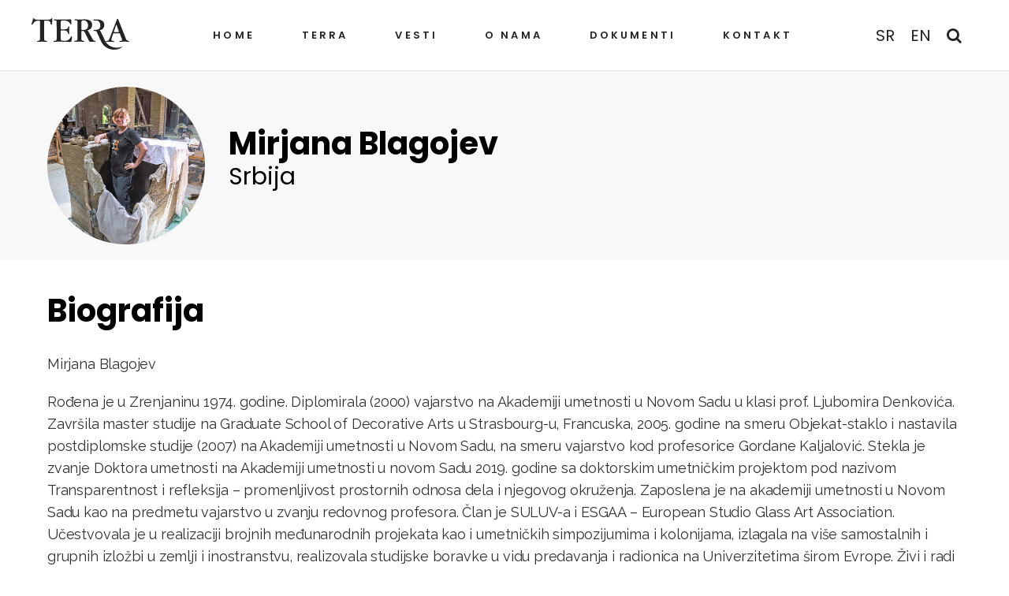

--- FILE ---
content_type: text/html; charset=UTF-8
request_url: https://terra.rs/symposium-artist/mirjana-blagojev/
body_size: 23885
content:

<!doctype html>
<html class="no-js" lang="">
<head>
    <meta charset="utf-8">
    <meta name="viewport" content="width=device-width, initial-scale=1, shrink-to-fit=no">
    <link href="https://fonts.googleapis.com/css?family=Open+Sans:400,700&display=swap" rel="stylesheet">
    <link rel="stylesheet" href="https://terra.rs/kakrukre/assets/css/app.css?v=01.07.2020">
    <meta name="description" content="">
    <meta name="author" content="">
    <link href="https://fonts.googleapis.com/css2?family=Poppins:wght@300;400;600;700&display=swap" rel="stylesheet">
    <link href="https://fonts.googleapis.com/css2?family=Raleway:wght@300;400;600;700&display=swap" rel="stylesheet">
    <link rel="apple-touch-icon" sizes="180x180" href="/apple-touch-icon.png">
    <link rel="icon" type="image/png" sizes="32x32" href="/favicon-32x32.png">
    <link rel="icon" type="image/png" sizes="16x16" href="/favicon-16x16.png">
    <link rel="manifest" href="/site.webmanifest">
    <link rel="mask-icon" href="/safari-pinned-tab.svg" color="#5bbad5">
    <meta name="msapplication-TileColor" content="#da532c">
    <meta name="theme-color" content="#ffffff">
    <script src="https://cdnjs.cloudflare.com/ajax/libs/modernizr/2.8.3/modernizr.min.js"></script>
  <meta name='robots' content='index, follow, max-image-preview:large, max-snippet:-1, max-video-preview:-1' />
	
	<title>Mirjana Blagojev</title>
	<link rel="canonical" href="https://terra.rs/symposium-artist/mirjana-blagojev/" />
	<meta property="og:locale" content="sr_RS" />
	<meta property="og:locale:alternate" content="en" />
	<meta property="og:type" content="article" />
	<meta property="og:title" content="Mirjana Blagojev" />
	<meta property="og:url" content="https://terra.rs/symposium-artist/mirjana-blagojev/" />
	<meta property="og:site_name" content="Terra" />
	<meta property="article:publisher" content="https://www.facebook.com/terrakikinda/" />
	<meta property="article:modified_time" content="2024-07-19T10:40:35+00:00" />
	<meta property="og:image" content="https://terra.rs/cutsophe/2020/11/2020-terra-symposium-studio-mirjana-blagojev.jpg" />
	<meta property="og:image:width" content="721" />
	<meta property="og:image:height" content="1080" />
	<meta property="og:image:type" content="image/jpeg" />
	<meta name="twitter:card" content="summary_large_image" />
	<meta name="twitter:image" content="https://terra.rs/cutsophe/2020/11/2020-terra-symposium-studio-mirjana-blagojev.jpg" />
	<meta name="twitter:label1" content="Процењено време читања" />
	<meta name="twitter:data1" content="1 минут" />
	<script type="application/ld+json" class="yoast-schema-graph">{"@context":"https://schema.org","@graph":[{"@type":"WebPage","@id":"https://terra.rs/en/symposium-artist/mirjana-blagojev/","url":"https://terra.rs/en/symposium-artist/mirjana-blagojev/","name":"Mirjana Blagojev","isPartOf":{"@id":"https://terra.rs/#website"},"primaryImageOfPage":{"@id":"https://terra.rs/en/symposium-artist/mirjana-blagojev/#primaryimage"},"image":{"@id":"https://terra.rs/en/symposium-artist/mirjana-blagojev/#primaryimage"},"thumbnailUrl":"https://terra.rs/cutsophe/2020/11/2020-terra-symposium-studio-mirjana-blagojev.jpg","datePublished":"2020-11-22T15:46:32+00:00","dateModified":"2024-07-19T10:40:35+00:00","breadcrumb":{"@id":"https://terra.rs/en/symposium-artist/mirjana-blagojev/#breadcrumb"},"inLanguage":"sr","potentialAction":[{"@type":"ReadAction","target":["https://terra.rs/en/symposium-artist/mirjana-blagojev/"]}]},{"@type":"ImageObject","inLanguage":"sr","@id":"https://terra.rs/en/symposium-artist/mirjana-blagojev/#primaryimage","url":"https://terra.rs/cutsophe/2020/11/2020-terra-symposium-studio-mirjana-blagojev.jpg","contentUrl":"https://terra.rs/cutsophe/2020/11/2020-terra-symposium-studio-mirjana-blagojev.jpg","width":721,"height":1080},{"@type":"BreadcrumbList","@id":"https://terra.rs/en/symposium-artist/mirjana-blagojev/#breadcrumb","itemListElement":[{"@type":"ListItem","position":1,"name":"Home","item":"https://terra.rs/"},{"@type":"ListItem","position":2,"name":"Mirjana Blagojev"}]},{"@type":"WebSite","@id":"https://terra.rs/#website","url":"https://terra.rs/","name":"Terra","description":"","publisher":{"@id":"https://terra.rs/#organization"},"potentialAction":[{"@type":"SearchAction","target":{"@type":"EntryPoint","urlTemplate":"https://terra.rs/?s={search_term_string}"},"query-input":{"@type":"PropertyValueSpecification","valueRequired":true,"valueName":"search_term_string"}}],"inLanguage":"sr"},{"@type":"Organization","@id":"https://terra.rs/#organization","name":"Centar za likovnu i primenjenu umetnost Terra","url":"https://terra.rs/","logo":{"@type":"ImageObject","inLanguage":"sr","@id":"https://terra.rs/#/schema/logo/image/","url":"","contentUrl":"","caption":"Centar za likovnu i primenjenu umetnost Terra"},"image":{"@id":"https://terra.rs/#/schema/logo/image/"},"sameAs":["https://www.facebook.com/terrakikinda/","https://www.instagram.com/centar.terra/","https://www.youtube.com/playlist?list=PLl8VseKpH1L4T56J3FBO2nVt5Wfzt5cJK","https://sr.wikipedia.org/sr-el/Terra"]}]}</script>
	
<link rel='dns-prefetch' href='//cdn.canvasjs.com' />
<link rel='dns-prefetch' href='//cdnjs.cloudflare.com' />
<link rel='dns-prefetch' href='//unpkg.com' />
<link rel="alternate" type="application/rss+xml" title="Terra &raquo; довод" href="https://terra.rs/feed/" />
<link rel="alternate" type="application/rss+xml" title="Terra &raquo; довод коментара" href="https://terra.rs/comments/feed/" />
<link rel="alternate" title="oEmbed (JSON)" type="application/json+oembed" href="https://terra.rs/wp-json/oembed/1.0/embed?url=https%3A%2F%2Fterra.rs%2Fsymposium-artist%2Fmirjana-blagojev%2F" />
<link rel="alternate" title="oEmbed (XML)" type="text/xml+oembed" href="https://terra.rs/wp-json/oembed/1.0/embed?url=https%3A%2F%2Fterra.rs%2Fsymposium-artist%2Fmirjana-blagojev%2F&#038;format=xml" />
<style id='wp-img-auto-sizes-contain-inline-css' type='text/css'>
img:is([sizes=auto i],[sizes^="auto," i]){contain-intrinsic-size:3000px 1500px}
/*# sourceURL=wp-img-auto-sizes-contain-inline-css */
</style>
<style id='wp-emoji-styles-inline-css' type='text/css'>
	img.wp-smiley, img.emoji {
		display: inline !important;
		border: none !important;
		box-shadow: none !important;
		height: 1em !important;
		width: 1em !important;
		margin: 0 0.07em !important;
		vertical-align: -0.1em !important;
		background: none !important;
		padding: 0 !important;
	}
/*# sourceURL=wp-emoji-styles-inline-css */
</style>
<style id='wp-block-library-inline-css' type='text/css'>
:root{--wp-block-synced-color:#7a00df;--wp-block-synced-color--rgb:122,0,223;--wp-bound-block-color:var(--wp-block-synced-color);--wp-editor-canvas-background:#ddd;--wp-admin-theme-color:#007cba;--wp-admin-theme-color--rgb:0,124,186;--wp-admin-theme-color-darker-10:#006ba1;--wp-admin-theme-color-darker-10--rgb:0,107,160.5;--wp-admin-theme-color-darker-20:#005a87;--wp-admin-theme-color-darker-20--rgb:0,90,135;--wp-admin-border-width-focus:2px}@media (min-resolution:192dpi){:root{--wp-admin-border-width-focus:1.5px}}.wp-element-button{cursor:pointer}:root .has-very-light-gray-background-color{background-color:#eee}:root .has-very-dark-gray-background-color{background-color:#313131}:root .has-very-light-gray-color{color:#eee}:root .has-very-dark-gray-color{color:#313131}:root .has-vivid-green-cyan-to-vivid-cyan-blue-gradient-background{background:linear-gradient(135deg,#00d084,#0693e3)}:root .has-purple-crush-gradient-background{background:linear-gradient(135deg,#34e2e4,#4721fb 50%,#ab1dfe)}:root .has-hazy-dawn-gradient-background{background:linear-gradient(135deg,#faaca8,#dad0ec)}:root .has-subdued-olive-gradient-background{background:linear-gradient(135deg,#fafae1,#67a671)}:root .has-atomic-cream-gradient-background{background:linear-gradient(135deg,#fdd79a,#004a59)}:root .has-nightshade-gradient-background{background:linear-gradient(135deg,#330968,#31cdcf)}:root .has-midnight-gradient-background{background:linear-gradient(135deg,#020381,#2874fc)}:root{--wp--preset--font-size--normal:16px;--wp--preset--font-size--huge:42px}.has-regular-font-size{font-size:1em}.has-larger-font-size{font-size:2.625em}.has-normal-font-size{font-size:var(--wp--preset--font-size--normal)}.has-huge-font-size{font-size:var(--wp--preset--font-size--huge)}.has-text-align-center{text-align:center}.has-text-align-left{text-align:left}.has-text-align-right{text-align:right}.has-fit-text{white-space:nowrap!important}#end-resizable-editor-section{display:none}.aligncenter{clear:both}.items-justified-left{justify-content:flex-start}.items-justified-center{justify-content:center}.items-justified-right{justify-content:flex-end}.items-justified-space-between{justify-content:space-between}.screen-reader-text{border:0;clip-path:inset(50%);height:1px;margin:-1px;overflow:hidden;padding:0;position:absolute;width:1px;word-wrap:normal!important}.screen-reader-text:focus{background-color:#ddd;clip-path:none;color:#444;display:block;font-size:1em;height:auto;left:5px;line-height:normal;padding:15px 23px 14px;text-decoration:none;top:5px;width:auto;z-index:100000}html :where(.has-border-color){border-style:solid}html :where([style*=border-top-color]){border-top-style:solid}html :where([style*=border-right-color]){border-right-style:solid}html :where([style*=border-bottom-color]){border-bottom-style:solid}html :where([style*=border-left-color]){border-left-style:solid}html :where([style*=border-width]){border-style:solid}html :where([style*=border-top-width]){border-top-style:solid}html :where([style*=border-right-width]){border-right-style:solid}html :where([style*=border-bottom-width]){border-bottom-style:solid}html :where([style*=border-left-width]){border-left-style:solid}html :where(img[class*=wp-image-]){height:auto;max-width:100%}:where(figure){margin:0 0 1em}html :where(.is-position-sticky){--wp-admin--admin-bar--position-offset:var(--wp-admin--admin-bar--height,0px)}@media screen and (max-width:600px){html :where(.is-position-sticky){--wp-admin--admin-bar--position-offset:0px}}
/*# sourceURL=wp-block-library-inline-css */
</style><style id='global-styles-inline-css' type='text/css'>
:root{--wp--preset--aspect-ratio--square: 1;--wp--preset--aspect-ratio--4-3: 4/3;--wp--preset--aspect-ratio--3-4: 3/4;--wp--preset--aspect-ratio--3-2: 3/2;--wp--preset--aspect-ratio--2-3: 2/3;--wp--preset--aspect-ratio--16-9: 16/9;--wp--preset--aspect-ratio--9-16: 9/16;--wp--preset--color--black: #000000;--wp--preset--color--cyan-bluish-gray: #abb8c3;--wp--preset--color--white: #ffffff;--wp--preset--color--pale-pink: #f78da7;--wp--preset--color--vivid-red: #cf2e2e;--wp--preset--color--luminous-vivid-orange: #ff6900;--wp--preset--color--luminous-vivid-amber: #fcb900;--wp--preset--color--light-green-cyan: #7bdcb5;--wp--preset--color--vivid-green-cyan: #00d084;--wp--preset--color--pale-cyan-blue: #8ed1fc;--wp--preset--color--vivid-cyan-blue: #0693e3;--wp--preset--color--vivid-purple: #9b51e0;--wp--preset--gradient--vivid-cyan-blue-to-vivid-purple: linear-gradient(135deg,rgb(6,147,227) 0%,rgb(155,81,224) 100%);--wp--preset--gradient--light-green-cyan-to-vivid-green-cyan: linear-gradient(135deg,rgb(122,220,180) 0%,rgb(0,208,130) 100%);--wp--preset--gradient--luminous-vivid-amber-to-luminous-vivid-orange: linear-gradient(135deg,rgb(252,185,0) 0%,rgb(255,105,0) 100%);--wp--preset--gradient--luminous-vivid-orange-to-vivid-red: linear-gradient(135deg,rgb(255,105,0) 0%,rgb(207,46,46) 100%);--wp--preset--gradient--very-light-gray-to-cyan-bluish-gray: linear-gradient(135deg,rgb(238,238,238) 0%,rgb(169,184,195) 100%);--wp--preset--gradient--cool-to-warm-spectrum: linear-gradient(135deg,rgb(74,234,220) 0%,rgb(151,120,209) 20%,rgb(207,42,186) 40%,rgb(238,44,130) 60%,rgb(251,105,98) 80%,rgb(254,248,76) 100%);--wp--preset--gradient--blush-light-purple: linear-gradient(135deg,rgb(255,206,236) 0%,rgb(152,150,240) 100%);--wp--preset--gradient--blush-bordeaux: linear-gradient(135deg,rgb(254,205,165) 0%,rgb(254,45,45) 50%,rgb(107,0,62) 100%);--wp--preset--gradient--luminous-dusk: linear-gradient(135deg,rgb(255,203,112) 0%,rgb(199,81,192) 50%,rgb(65,88,208) 100%);--wp--preset--gradient--pale-ocean: linear-gradient(135deg,rgb(255,245,203) 0%,rgb(182,227,212) 50%,rgb(51,167,181) 100%);--wp--preset--gradient--electric-grass: linear-gradient(135deg,rgb(202,248,128) 0%,rgb(113,206,126) 100%);--wp--preset--gradient--midnight: linear-gradient(135deg,rgb(2,3,129) 0%,rgb(40,116,252) 100%);--wp--preset--font-size--small: 13px;--wp--preset--font-size--medium: 20px;--wp--preset--font-size--large: 36px;--wp--preset--font-size--x-large: 42px;--wp--preset--spacing--20: 0.44rem;--wp--preset--spacing--30: 0.67rem;--wp--preset--spacing--40: 1rem;--wp--preset--spacing--50: 1.5rem;--wp--preset--spacing--60: 2.25rem;--wp--preset--spacing--70: 3.38rem;--wp--preset--spacing--80: 5.06rem;--wp--preset--shadow--natural: 6px 6px 9px rgba(0, 0, 0, 0.2);--wp--preset--shadow--deep: 12px 12px 50px rgba(0, 0, 0, 0.4);--wp--preset--shadow--sharp: 6px 6px 0px rgba(0, 0, 0, 0.2);--wp--preset--shadow--outlined: 6px 6px 0px -3px rgb(255, 255, 255), 6px 6px rgb(0, 0, 0);--wp--preset--shadow--crisp: 6px 6px 0px rgb(0, 0, 0);}:where(.is-layout-flex){gap: 0.5em;}:where(.is-layout-grid){gap: 0.5em;}body .is-layout-flex{display: flex;}.is-layout-flex{flex-wrap: wrap;align-items: center;}.is-layout-flex > :is(*, div){margin: 0;}body .is-layout-grid{display: grid;}.is-layout-grid > :is(*, div){margin: 0;}:where(.wp-block-columns.is-layout-flex){gap: 2em;}:where(.wp-block-columns.is-layout-grid){gap: 2em;}:where(.wp-block-post-template.is-layout-flex){gap: 1.25em;}:where(.wp-block-post-template.is-layout-grid){gap: 1.25em;}.has-black-color{color: var(--wp--preset--color--black) !important;}.has-cyan-bluish-gray-color{color: var(--wp--preset--color--cyan-bluish-gray) !important;}.has-white-color{color: var(--wp--preset--color--white) !important;}.has-pale-pink-color{color: var(--wp--preset--color--pale-pink) !important;}.has-vivid-red-color{color: var(--wp--preset--color--vivid-red) !important;}.has-luminous-vivid-orange-color{color: var(--wp--preset--color--luminous-vivid-orange) !important;}.has-luminous-vivid-amber-color{color: var(--wp--preset--color--luminous-vivid-amber) !important;}.has-light-green-cyan-color{color: var(--wp--preset--color--light-green-cyan) !important;}.has-vivid-green-cyan-color{color: var(--wp--preset--color--vivid-green-cyan) !important;}.has-pale-cyan-blue-color{color: var(--wp--preset--color--pale-cyan-blue) !important;}.has-vivid-cyan-blue-color{color: var(--wp--preset--color--vivid-cyan-blue) !important;}.has-vivid-purple-color{color: var(--wp--preset--color--vivid-purple) !important;}.has-black-background-color{background-color: var(--wp--preset--color--black) !important;}.has-cyan-bluish-gray-background-color{background-color: var(--wp--preset--color--cyan-bluish-gray) !important;}.has-white-background-color{background-color: var(--wp--preset--color--white) !important;}.has-pale-pink-background-color{background-color: var(--wp--preset--color--pale-pink) !important;}.has-vivid-red-background-color{background-color: var(--wp--preset--color--vivid-red) !important;}.has-luminous-vivid-orange-background-color{background-color: var(--wp--preset--color--luminous-vivid-orange) !important;}.has-luminous-vivid-amber-background-color{background-color: var(--wp--preset--color--luminous-vivid-amber) !important;}.has-light-green-cyan-background-color{background-color: var(--wp--preset--color--light-green-cyan) !important;}.has-vivid-green-cyan-background-color{background-color: var(--wp--preset--color--vivid-green-cyan) !important;}.has-pale-cyan-blue-background-color{background-color: var(--wp--preset--color--pale-cyan-blue) !important;}.has-vivid-cyan-blue-background-color{background-color: var(--wp--preset--color--vivid-cyan-blue) !important;}.has-vivid-purple-background-color{background-color: var(--wp--preset--color--vivid-purple) !important;}.has-black-border-color{border-color: var(--wp--preset--color--black) !important;}.has-cyan-bluish-gray-border-color{border-color: var(--wp--preset--color--cyan-bluish-gray) !important;}.has-white-border-color{border-color: var(--wp--preset--color--white) !important;}.has-pale-pink-border-color{border-color: var(--wp--preset--color--pale-pink) !important;}.has-vivid-red-border-color{border-color: var(--wp--preset--color--vivid-red) !important;}.has-luminous-vivid-orange-border-color{border-color: var(--wp--preset--color--luminous-vivid-orange) !important;}.has-luminous-vivid-amber-border-color{border-color: var(--wp--preset--color--luminous-vivid-amber) !important;}.has-light-green-cyan-border-color{border-color: var(--wp--preset--color--light-green-cyan) !important;}.has-vivid-green-cyan-border-color{border-color: var(--wp--preset--color--vivid-green-cyan) !important;}.has-pale-cyan-blue-border-color{border-color: var(--wp--preset--color--pale-cyan-blue) !important;}.has-vivid-cyan-blue-border-color{border-color: var(--wp--preset--color--vivid-cyan-blue) !important;}.has-vivid-purple-border-color{border-color: var(--wp--preset--color--vivid-purple) !important;}.has-vivid-cyan-blue-to-vivid-purple-gradient-background{background: var(--wp--preset--gradient--vivid-cyan-blue-to-vivid-purple) !important;}.has-light-green-cyan-to-vivid-green-cyan-gradient-background{background: var(--wp--preset--gradient--light-green-cyan-to-vivid-green-cyan) !important;}.has-luminous-vivid-amber-to-luminous-vivid-orange-gradient-background{background: var(--wp--preset--gradient--luminous-vivid-amber-to-luminous-vivid-orange) !important;}.has-luminous-vivid-orange-to-vivid-red-gradient-background{background: var(--wp--preset--gradient--luminous-vivid-orange-to-vivid-red) !important;}.has-very-light-gray-to-cyan-bluish-gray-gradient-background{background: var(--wp--preset--gradient--very-light-gray-to-cyan-bluish-gray) !important;}.has-cool-to-warm-spectrum-gradient-background{background: var(--wp--preset--gradient--cool-to-warm-spectrum) !important;}.has-blush-light-purple-gradient-background{background: var(--wp--preset--gradient--blush-light-purple) !important;}.has-blush-bordeaux-gradient-background{background: var(--wp--preset--gradient--blush-bordeaux) !important;}.has-luminous-dusk-gradient-background{background: var(--wp--preset--gradient--luminous-dusk) !important;}.has-pale-ocean-gradient-background{background: var(--wp--preset--gradient--pale-ocean) !important;}.has-electric-grass-gradient-background{background: var(--wp--preset--gradient--electric-grass) !important;}.has-midnight-gradient-background{background: var(--wp--preset--gradient--midnight) !important;}.has-small-font-size{font-size: var(--wp--preset--font-size--small) !important;}.has-medium-font-size{font-size: var(--wp--preset--font-size--medium) !important;}.has-large-font-size{font-size: var(--wp--preset--font-size--large) !important;}.has-x-large-font-size{font-size: var(--wp--preset--font-size--x-large) !important;}
/*# sourceURL=global-styles-inline-css */
</style>
<style id='classic-theme-styles-inline-css' type='text/css'>
/*! This file is auto-generated */
.wp-block-button__link{color:#fff;background-color:#32373c;border-radius:9999px;box-shadow:none;text-decoration:none;padding:calc(.667em + 2px) calc(1.333em + 2px);font-size:1.125em}.wp-block-file__button{background:#32373c;color:#fff;text-decoration:none}
/*# sourceURL=/wp-includes/css/classic-themes.min.css */
</style>
<link rel='stylesheet' id='contact-form-7-css' href='https://terra.rs/xofootch/contact-form-7/includes/css/styles.css?ver=6.1.4' type='text/css' media='all' />
<style id='contact-form-7-inline-css' type='text/css'>
.wpcf7 .wpcf7-recaptcha iframe {margin-bottom: 0;}.wpcf7 .wpcf7-recaptcha[data-align="center"] > div {margin: 0 auto;}.wpcf7 .wpcf7-recaptcha[data-align="right"] > div {margin: 0 0 0 auto;}
/*# sourceURL=contact-form-7-inline-css */
</style>
<link rel='stylesheet' id='ee-simple-file-list-css-css' href='https://terra.rs/xofootch/simple-file-list/css/styles.css?ver=6.1.17' type='text/css' media='all' />
<link rel='stylesheet' id='dashicons-css' href='https://terra.rs/umemumse/css/dashicons.min.css?ver=6.9' type='text/css' media='all' />
<link rel='stylesheet' id='admin-bar-css' href='https://terra.rs/umemumse/css/admin-bar.min.css?ver=6.9' type='text/css' media='all' />
<style id='admin-bar-inline-css' type='text/css'>
    .canvasjs-chart-credit{
        display: none !important;
    }
    #vtrtsFreeChart canvas {
    border-radius: 6px;
}
.vtrts-free-adminbar-weekly-title {
    font-weight: bold;
    font-size: 14px;
    color: #fff;
    margin-bottom: 6px;
}
        #wpadminbar #wp-admin-bar-vtrts_free_top_button .ab-icon:before {
            content: "\f185";
            color: #1DAE22;
            top: 3px;
        }
    #wp-admin-bar-vtrts_pro_top_button .ab-item {
        min-width: 180px;
    }
    .vtrts-free-adminbar-dropdown {
        min-width: 420px ;
        padding: 18px 18px 12px 18px;
        background: #23282d;
        color: #fff;
        border-radius: 8px;
        box-shadow: 0 4px 24px rgba(0,0,0,0.15);
        margin-top: 10px;
    }
    .vtrts-free-adminbar-grid {
        display: grid;
        grid-template-columns: 1fr 1fr;
        gap: 18px 18px; /* row-gap column-gap */
        margin-bottom: 18px;
    }
    .vtrts-free-adminbar-card {
        background: #2c3338;
        border-radius: 8px;
        padding: 18px 18px 12px 18px;
        box-shadow: 0 2px 8px rgba(0,0,0,0.07);
        display: flex;
        flex-direction: column;
        align-items: flex-start;
    }
    /* Extra margin for the right column */
    .vtrts-free-adminbar-card:nth-child(2),
    .vtrts-free-adminbar-card:nth-child(4) {
        margin-left: 10px !important;
        padding-left: 10px !important;
                padding-top: 6px !important;
        margin-right: 10px !important;
        padding-right : 10px !important;
        margin-top: 10px !important;
    }
    .vtrts-free-adminbar-card:nth-child(1),
    .vtrts-free-adminbar-card:nth-child(3) {
        margin-left: 10px !important;
        padding-left: 10px !important;
                padding-top: 6px !important;
        margin-top: 10px !important;
                padding-right : 10px !important;
    }
    /* Extra margin for the bottom row */
    .vtrts-free-adminbar-card:nth-child(3),
    .vtrts-free-adminbar-card:nth-child(4) {
        margin-top: 6px !important;
        padding-top: 6px !important;
        margin-top: 10px !important;
    }
    .vtrts-free-adminbar-card-title {
        font-size: 14px;
        font-weight: 800;
        margin-bottom: 6px;
        color: #fff;
    }
    .vtrts-free-adminbar-card-value {
        font-size: 22px;
        font-weight: bold;
        color: #1DAE22;
        margin-bottom: 4px;
    }
    .vtrts-free-adminbar-card-sub {
        font-size: 12px;
        color: #aaa;
    }
    .vtrts-free-adminbar-btn-wrap {
        text-align: center;
        margin-top: 8px;
    }
    #wp-admin-bar-vtrts_free_top_button .ab-item{
    min-width: 80px !important;
        padding: 0px !important;
    .vtrts-free-adminbar-btn {
        display: inline-block;
        background: #1DAE22;
        color: #fff !important;
        font-weight: bold;
        padding: 8px 28px;
        border-radius: 6px;
        text-decoration: none;
        font-size: 15px;
        transition: background 0.2s;
        margin-top: 8px;
    }
    .vtrts-free-adminbar-btn:hover {
        background: #15991b;
        color: #fff !important;
    }
    .vtrts-free-adminbar-dropdown-wrap { min-width: 0; padding: 0; }
    #wpadminbar #wp-admin-bar-vtrts_free_top_button .vtrts-free-adminbar-dropdown { display: none; position: absolute; left: 0; top: 100%; z-index: 99999; }
    #wpadminbar #wp-admin-bar-vtrts_free_top_button:hover .vtrts-free-adminbar-dropdown { display: block; }
    
        .ab-empty-item #wp-admin-bar-vtrts_free_top_button-default .ab-empty-item{
    height:0px !important;
    padding :0px !important;
     }
            #wpadminbar .quicklinks .ab-empty-item{
        padding:0px !important;
    }
    .vtrts-free-adminbar-dropdown {
    min-width: 420px;
    padding: 18px 18px 12px 18px;
    background: #23282d;
    color: #fff;
    border-radius: 12px; /* more rounded */
    box-shadow: 0 8px 32px rgba(0,0,0,0.25); /* deeper shadow */
    margin-top: 10px;
}
.vtrts-free-adminbar-btn-wrap {
    text-align: center;
    margin-top: 18px; /* more space above */
}
.vtrts-free-adminbar-btn {
    display: inline-block;
    background: #1DAE22;
    color: #fff !important;
    font-weight: bold;
    padding: 5px 22px;
    border-radius: 8px;
    text-decoration: none;
    font-size: 17px;
    transition: background 0.2s, box-shadow 0.2s;
    margin-top: 8px;
    box-shadow: 0 2px 8px rgba(29,174,34,0.15);
    text-align: center;
    line-height: 1.6;
    
}
.vtrts-free-adminbar-btn:hover {
    background: #15991b;
    color: #fff !important;
    box-shadow: 0 4px 16px rgba(29,174,34,0.25);
}
    
/*# sourceURL=admin-bar-inline-css */
</style>
<link rel='stylesheet' id='wpm-main-css' href='//terra.rs/xofootch/wp-multilang/assets/styles/main.min.css?ver=2.4.25' type='text/css' media='all' />
<link rel='stylesheet' id='terra-style-css' href='https://terra.rs/kakrukre/style.css?ver=6.9' type='text/css' media='all' />
<script type="text/javascript" id="ahc_front_js-js-extra">
/* <![CDATA[ */
var ahc_ajax_front = {"ajax_url":"https://terra.rs/julamos/admin-ajax.php","plugin_url":"https://terra.rs/xofootch/visitors-traffic-real-time-statistics/","page_id":"603","page_title":"Mirjana Blagojev","post_type":"t_symposium_artist"};
//# sourceURL=ahc_front_js-js-extra
/* ]]> */
</script>
<script type="text/javascript" src="https://terra.rs/xofootch/visitors-traffic-real-time-statistics/js/front.js?ver=6.9" id="ahc_front_js-js"></script>
<script type="text/javascript" src="https://cdnjs.cloudflare.com/ajax/libs/jquery/3.4.1/jquery.min.js" id="jquery-js"></script>
<script type="text/javascript" id="3d-flip-book-client-locale-loader-js-extra">
/* <![CDATA[ */
var FB3D_CLIENT_LOCALE = {"ajaxurl":"https://terra.rs/julamos/admin-ajax.php","dictionary":{"Table of contents":"Table of contents","Close":"Close","Bookmarks":"Bookmarks","Thumbnails":"Thumbnails","Search":"Search","Share":"Share","Facebook":"Facebook","Twitter":"Twitter","Email":"Email","Play":"Play","Previous page":"Previous page","Next page":"Next page","Zoom in":"Zoom in","Zoom out":"Zoom out","Fit view":"Fit view","Auto play":"Auto play","Full screen":"Full screen","More":"More","Smart pan":"Smart pan","Single page":"Single page","Sounds":"Sounds","Stats":"Stats","Print":"Print","Download":"Download","Goto first page":"Goto first page","Goto last page":"Goto last page"},"images":"https://terra.rs/xofootch/interactive-3d-flipbook-powered-physics-engine/assets/images/","jsData":{"urls":[],"posts":{"ids_mis":[],"ids":[]},"pages":[],"firstPages":[],"bookCtrlProps":[],"bookTemplates":[]},"key":"3d-flip-book","pdfJS":{"pdfJsLib":"https://terra.rs/xofootch/interactive-3d-flipbook-powered-physics-engine/assets/js/pdf.min.js?ver=4.3.136","pdfJsWorker":"https://terra.rs/xofootch/interactive-3d-flipbook-powered-physics-engine/assets/js/pdf.worker.js?ver=4.3.136","stablePdfJsLib":"https://terra.rs/xofootch/interactive-3d-flipbook-powered-physics-engine/assets/js/stable/pdf.min.js?ver=2.5.207","stablePdfJsWorker":"https://terra.rs/xofootch/interactive-3d-flipbook-powered-physics-engine/assets/js/stable/pdf.worker.js?ver=2.5.207","pdfJsCMapUrl":"https://terra.rs/xofootch/interactive-3d-flipbook-powered-physics-engine/assets/cmaps/"},"cacheurl":"https://terra.rs/cutsophe/3d-flip-book/cache/","pluginsurl":"https://terra.rs/xofootch/","pluginurl":"https://terra.rs/xofootch/interactive-3d-flipbook-powered-physics-engine/","thumbnailSize":{"width":"150","height":"150"},"version":"1.16.17"};
//# sourceURL=3d-flip-book-client-locale-loader-js-extra
/* ]]> */
</script>
<script type="text/javascript" src="https://terra.rs/xofootch/interactive-3d-flipbook-powered-physics-engine/assets/js/client-locale-loader.js?ver=1.16.17" id="3d-flip-book-client-locale-loader-js" async="async" data-wp-strategy="async"></script>
<script type="text/javascript" src="https://terra.rs/xofootch/simple-file-list/js/ee-head.js?ver=6.9" id="ee-simple-file-list-js-head-js"></script>
<link rel="https://api.w.org/" href="https://terra.rs/wp-json/" /><link rel="EditURI" type="application/rsd+xml" title="RSD" href="https://terra.rs/xmlrpc.php?rsd" />
<link rel='shortlink' href='https://terra.rs/?p=603' />
<link rel="alternate" hreflang="x-default" href="https://terra.rs/symposium-artist/mirjana-blagojev/"/>
<link rel="alternate" hreflang="sr" href="https://terra.rs/symposium-artist/mirjana-blagojev/"/>
<link rel="alternate" hreflang="en" href="https://terra.rs/en/symposium-artist/mirjana-blagojev/"/>
</head>
<body class="wp-singular t_symposium_artist-template-default single single-t_symposium_artist postid-603 wp-theme-terra homepage language-sr no-sidebar">
    <header class="header-main change" id="header-hero">
        <a href="https://terra.rs/" class="logo">
            <svg version="1.1" height="40" xmlns="http://www.w3.org/2000/svg" x="0" y="0" viewBox="0 0 400 128.9" xml:space="preserve">
		  <path fill="#fff" d="M51.9 10.8c-.4.3-.6.8-.6 1.3v71.4c0 3.7.4 5.9 1 6.8 2.5 3.2 11.2 1.3 11.8 4.5.4 1.9-2.8 2.3-4 2.3-.9 0-3.2-.2-7.1-.5-3.8-.3-7.2-.5-10-.5-3 0-6.3.2-10.1.5-3.8.4-6.2.5-7.2.5-.8 0-4.7-.5-3.8-2.3 1-2.3 9.8-1.7 11.8-4.5.6-.9 1-3.2 1-6.8V12.3c0-.6-.2-1.2-.7-1.5-.4-.4-1-.5-1.7-.5h-5C10 10.3 7.5 25.1 2 27.1c-.6.2-1.2-.2-1.4-.6-.4-.5-.6-1-.6-1.9 0-.5.2-1.3.5-2.2.1-.4.2-.8.3-1L5.3 6.6c.3-.6.5-1.4.7-2.3C6.8 1.4 7.8 0 9 0c.8 0 1.6.8 2.2 2.3.6 1.5 1.3 2.4 2 2.7 1 .5 3.5.8 7.1 1 3.7.2 10.3.3 19.9.3h10c10.7 0 17.7-.2 20.8-.3 3.1-.2 5.2-.6 6.2-1.2 1-.5 2.2-1.5 3.4-2.8 1.2-1.3 2-2 2.6-2 2 0 1.8 1.7 1.8 3.2l-1 19.2c-.1 1.8-.3 3.1-.6 3.7-.4.6-1 .9-1.9.9-1.4 0-2.8-1.5-3.4-4.9C76 9 68.2 10.1 56.4 10.4c-1.1-.1-3.5-.4-4.5.4m50.9 5.8c0-2.8-.3-4.6-.8-5.3-.5-.8-1.7-1.3-3.3-1.7-1.9-.2-6.1 0-7-2.4-.2-.6.3-1.2.8-1.5 1.2-.8 3.5-.5 4.9-.5 8.1.3 16.4.5 24.7.5 10.9 0 21.6-.2 32.2-.5 1.9-.1 3-.1 3.3-.1 2 0 3.3.2 4 .7 1.2.8 1 3 1 4.2v12.6c0 1.3-.2 2.3-.4 2.8-.3.5-.8.8-1.4.8-1.2 0-2-1.4-3.2-4-1.3-2.5-2.7-4.5-4.2-5.8-2.3-2.2-5.4-3.9-9.3-5.2-3.9-1.2-8.6-1.6-13.5-1.6-5 0-8.1.5-9.3 1.4-1.2 1-1.9 3.5-1.9 7.5v24.1c0 1.4.2 2.3.5 2.5.3.2 1.2.7 2.7.7h8.3c3.8 0 7.7-.2 10.7-.8s4.9-1.7 5.9-2.7c2-2 2.8-8.3 5.2-8.3.8 0 1.3.2 1.7.5.2.3.4 1 .4 2.2 0 .7-.4 2.6-.6 5.5-.3 3-.5 5.7-.5 8 0 2.2.1 4.6.3 7.2.2 2.7.5 4.3.5 4.9 0 1.2-.2 2-.5 2.4-.4.5-.9.8-1.7.8-1.2 0-2-1.3-3-3.8-.9-2.6-1.9-4.7-3-6.3-1.2-1.8-3.2-3.3-5.3-4-2.1-.8-5.5-1.2-10.2-1.2h-8.2c-1.3 0-2.1.5-2.5.8-.4.4-.6 1-.6 2.1v30c0 3.8.8 6.3 2.3 7.5 1.6 1.2 5.6 2.3 12.1 2.3 7.1 0 15.4-1.2 20.4-6.7 1.3-1.5 3.2-3.8 5.2-7.1 2.1-3.2 3.3-5 4.6-5 .6 0 1.2.1 1.3.4 1.2 1.6-1.4 15-1.9 18.3-.5 3-1.8 4.5-3.8 4.5-2.1 0-8.8-.2-19.8-.6-11-.4-20.9-.6-29.7-.6-3.5 0-7.1.2-10.8.4-3.7.2-5.5.4-5.7.4-1.3 0-2.3-.2-3-.6-.8-.4-1-1-1-1.7 0-1.2 1.4-2 4.3-2.1 1.4 0 2.7-.1 3.5-.2 2-.2 3.5-.9 4.2-2 .8-1.2 1.2-3.5 1.2-7l-.1-66.7zm101.3 66.9c0 3.5.3 5.9.9 6.7 2.8 3.8 10.3.8 10.9 4.8.2.6-.3 1.2-.9 1.4-.6.4-1.5.5-2.6.5-.9 0-2.2-.1-3.9-.3-1.7-.2-3-.3-3.7-.3-.1 0-.4 0-.9-.1-2.7-.1-5.3-.2-8.1-.2-3.5 0-7.2.2-11.1.4-3.8.3-5.8.5-6 .5-1.2 0-2.2-.2-2.8-.6-.7-.4-1-.9-1-1.7 0-2.2 4.5-1.7 6.1-1.9 1.3-.1 4.8-1.4 5.7-2.6.7-.9 1-3.2 1-6.8v-67c0-2.7-.2-4.5-.8-5.2-2.1-3-11.4-.9-11.5-4.1 0-.8.3-1.2.9-1.5 2.8-1.4 10.7.1 14 .1 4.2 0 9.2-.1 15.5-.2 6.3-.2 10.4-.3 12.5-.3 9.4 0 16.7 2 21.9 5.9 5.2 3.9 7.8 9.5 7.8 16.4 0 5.8-1.7 10.7-5.2 14.7s-9 6.6-15 7.7c1.2.7 2.3 1.7 3.4 2.8 1 1.2 2.2 3.4 3.8 6.4l11.4 20.1c.2.5.5 1.2 1 2 3.7 6.9 6.2 10.5 7.5 11 .9.3 2.2.7 3.8 1 2.6.6 3.8 1.3 3.8 2.3 0 .5-.2.8-.5 1-.4.2-1.2.3-2.3.3-1 0-2.8-.1-5.5-.2-2.7-.2-4.8-.2-6.4-.2-.8 0-2.1.1-3.8.2-1.7.2-3 .2-3.7.2-2.3 0-3.8-1.3-5.2-4.1-.1-.3-.2-.5-.2-.6l-16.6-33c-1.3-2.7-2.7-4.5-3.9-5.3-1.3-.9-3.4-1.3-6.2-1.3h-1.8c-.8 0-1.3.2-1.7.5-.4.4-.6.9-.6 1.5v29.1zm0-67.1v28.9c0 1.2.4 2 1.2 2.6.8.5 2 .8 3.8.8 7.9 0 13.6-2 17-4.8 3.5-2.8 5.2-7.7 5.2-14.2 0-6.2-1.7-11.1-4.8-14.7-3.2-3.5-7.7-5.9-13.5-5.9-3.5 0-5.9.5-7.1 1.4-1.2.9-1.8 2.9-1.8 5.9m125.3 60.9c-.8 2.7-1.6 5-2 7-.5 1.9-.7 3.3-.7 4.2 0 1.2.3 2.1.9 2.7 2.2 2 10.7 2.2 11.2 4.5.3 1.4-2 1.8-3 1.8-.3 0-2.2-.2-5.7-.5-3.5-.4-7-.5-10.3-.5-2 0-4.4.2-7 .4-2.7.2-4.3.4-4.9.4-1.2 0-2-.2-2.7-.5-.5-.4-1.2-.9-.8-1.5 1.2-2.6 7-2 9-3.2 2-1.2 4.2-4.8 6.6-10.8l.1-.1 29-75.1c.4-1.3 1.3-3.2 3-3.5 2.4-.4 3.8 5.3 4.5 6.9l27.5 69.2c1.8 4.4 2.5 7.5 3.8 9 1.2 1.7 2.7 3.1 4.4 3.8 1.5.7 7.2 2 7.7 3.4.5 1.6-1.7 1.9-3.1 1.9-1.2 0-3.5-.2-7.1-.4-3.5-.2-6.6-.4-9-.4-4.1 0-8.2.2-12.3.4-4.2.2-6.3.4-6.3.4-1.3 0-3.2 0-3.2-1.8 0-2.7 8.8-1.7 10.7-3 .7-.5 1-1.3 1-2.5 0-2.2-.9-4.5-1.7-6.6l-7.7-19.7c-.2-.4-.5-.7-.8-.8-.4-.2-1-.3-1.8-.3H336c-.4 0-.8.2-1.2.4-.4.2-.7.5-.8 1l-4.6 13.8zm7.6-22c0 .1 0 .2-.1.4-.1.5-.2.8-.2 1 0 .3.1.5.2.7.2.2.5.2 1 .2h18.3c.4 0 .8-.2 1-.4.3-.2.5-.5.5-.9 0-.2-.1-.5-.2-.8-.1-.2-.1-.4-.2-.5l-9-26.6c-.2-.4-.3-.8-.5-.9-.2-.2-.4-.4-.6-.5-.2.1-.4.2-.6.5-.2.2-.4.5-.5.8l-9.1 27z"/>
                <path fill="#fff" d="M259.2 48.1c-7.8-.2-8.2 4-.7 4.4 2.7 0 5 .3 6.4 1.2 1.3.8 2.3 2.8 3.5 5.6L283.6 93c20.4 45.2 72.4 41.9 90.2 22-22.4 11.8-60.6 6.5-74.6-25.7-4-9.2-9-20.2-13.7-30-1.5-3.1-2.9-5.3-3.8-6.4-1-1.2-2.2-2.2-3.4-2.8 6-1.2 10.8-3.7 14.2-7.7 3.5-4 5.2-8.9 5.2-14.7 0-7-2.6-12.5-7.8-16.4-5.2-3.9-12.5-5.9-21.9-5.9-2 0-6.3.1-12.5.3-3.5.5-3.5 3.5.2 3.8h7.4c5.5-.3 10.2 2 13.5 5.5 3.2 3.7 4.8 8.5 4.8 14.8 0 6.5-1.7 11.2-5.2 14.1-3.4 2.7-9 4.2-17 4.2"/>
		</svg>
        </a>
        <nav>
          <ul id="menu-menu-1" class="main-nav"><li id="menu-item-191" class="menu-item menu-item-type-custom menu-item-object-custom menu-item-191 "><a href="/" class="main-nav__link">Home</a></li>
<li id="menu-item-546" class="menu-item menu-item-type-post_type menu-item-object-page menu-item-home menu-item-546 main-nav__trigger"><a href="https://terra.rs/" class="main-nav__link">Terra</a>    <div class="main-nav__dropdown">
        <div class="o-container">
                                    <ul>
                  <li><h3>SIMPOZIJUM</h3></li>
                                                                                                      <li>
                                <a href="/about-symposium-terra/"><span>O simpozijumu</span></a>
                            </li>
                                                                                                          <li>
                                <a href="/symposium-archive/"><span>Arhiva</span></a>
                            </li>
                                                                                                          <li>
                                <a href="/symposium-artists/"><span>Umetnici</span></a>
                            </li>
                                                                                                          <li>
                                <a href="https://terra.rs/terra-studio/"><span>Atelje</span></a>
                            </li>
                                                                                                          <li>
                                <a href="https://terra.rs/symposium-open-call/"><span>Konkurs za 44. Simpozijum Terra 2025.</span></a>
                            </li>
                                                                                                          <li>
                                <a href="https://terra.rs/symposium-rules-and-conditions/"><span>Uslovi učešća</span></a>
                            </li>
                                                                                                          <li>
                                <a href="/3d-scanned-sculptures/"><span>3D Skulpture</span></a>
                            </li>
                                                                    </ul>
                                    <ul>
                  <li><h3>GALERIJA</h3></li>
                                                                                                      <li>
                                <a href="https://terra.rs/about-gallery/"><span>O Galeriji</span></a>
                            </li>
                                                                                                          <li>
                                <a href="https://terra.rs/category/gallery-terra/"><span>Aktuelno</span></a>
                            </li>
                                                                                                          <li>
                                <a href="/gallery-archive/"><span>Arhiva</span></a>
                            </li>
                                                                                                          <li>
                                <a href="/gallery-artists/"><span>Umetnici</span></a>
                            </li>
                                                                                                          <li>
                                <a href="https://terra.rs/gallery-and-museum-salon-application/"target="_blank"><span>Konkurs za 2025.</span></a>
                            </li>
                                                                    </ul>
                                    <ul>
                  <li><h3>MUZEJ</h3></li>
                                                                                                      <li>
                                <a href="/about-terra-museum/"><span>O Muzeju</span></a>
                            </li>
                                                                                                          <li>
                                <a href="/museum-salon-archive/"><span>Salon</span></a>
                            </li>
                                                                                                          <li>
                                <a href="/museum-salon-artists/"><span>Umetnici</span></a>
                            </li>
                                                                                                          <li>
                                <a href="https://terra.rs/gallery-and-museum-salon-application/"><span>Konkurs za 2025.</span></a>
                            </li>
                                                                                                          <li>
                                <a href="https://terra.rs/3685-2/"target="_blank"><span>3D Muzej</span></a>
                            </li>
                                                                    </ul>
                                    <ul>
                  <li><h3>EDUKACIJA</h3></li>
                                                                                                      <li>
                                <a href="/education/"><span>Edukacija</span></a>
                            </li>
                                                                                                          <li>
                                <a href="/specialist-studies/"><span>Specijalističke studije</span></a>
                            </li>
                                                                    </ul>
                                    <ul>
                  <li><h3>TERRA VIVA</h3></li>
                                                                                                      <li>
                                <a href="/terra-viva-art-fest/"><span>O Festivalu</span></a>
                            </li>
                                                                    </ul>
                                    <ul>
                  <li><h3>PROJEKTI</h3></li>
                                                                                                      <li>
                                <a href="/projects/"><span>Projekti</span></a>
                            </li>
                                                                    </ul>
                                    <ul>
                  <li><h3>CENOVNIK</h3></li>
                                                                                                      <li>
                                <a href="https://terra.rs/price-list/"><span>Cenovnik</span></a>
                            </li>
                                                                    </ul>
                  </div>
    </div>
</li>
<li id="menu-item-548" class="menu-item menu-item-type-post_type menu-item-object-page menu-item-548 "><a href="https://terra.rs/news/" class="main-nav__link">Vesti</a></li>
<li id="menu-item-551" class="menu-item menu-item-type-post_type menu-item-object-page menu-item-551 "><a href="https://terra.rs/about/" class="main-nav__link">O nama</a></li>
<li id="menu-item-550" class="menu-item menu-item-type-post_type menu-item-object-page menu-item-550 "><a href="https://terra.rs/documents/" class="main-nav__link">Dokumenti</a></li>
<li id="menu-item-552" class="menu-item menu-item-type-post_type menu-item-object-page menu-item-552 "><a href="https://terra.rs/contact-kontaktirajte-nas-centar-za-likovnu-i-primenjenu-umetnost-terra-trg-srpskih-dobrovoljaca-25-23300-kikinda-galerija-381-230-426-508-muzej-381-230-533-116-atelje-381-230-442-789/" class="main-nav__link">Kontakt</a></li>
</ul>
        </nav>
        
        <ul class="second-menu">
                                                          <li>
                        <a href="/">SR</a>
                    </li>
                                                            <li>
                        <a href="/en">EN</a>
                    </li>
                                      <li>
                <a href="javascript:;" class="search-box-trigger"><span class="fa fa-search"></span></a>
            </li>
            <li class="bars">
                <a href="javascript:;">
                    <span></span>
                    <span></span>
                    <span></span>
                    <span></span>
                </a>
            </li>
        </ul>
        <div class="search-box">
            <form action="https://terra.rs/" method="get">
                                <input type="text" value="" name="s" placeholder="Pretraga...">
            </form>
            <a href="javascript:;" class="search-box__close"><span class="fa fa-times"></span></a>
        </div>
    </header>
                    <main style="padding-top: 90px;">
    
    
<section class="artist-info">
  <div class="o-container">
    <article>
              <div class="img-wrapper" style="background-image: url('https://terra.rs/cutsophe/2020/11/2020-terra-symposium-studio-mirjana-blagojev.jpg');"></div>
            <div>
        <h1 class="h2 mb0"><strong>Mirjana Blagojev</strong></h1>
        <h2 class="h3">Srbija</h2>
      </div>
    </article>
  </div>
</section>

  <section class="artist-biography important-about-section">
    <div class="o-container">
      <h2 class="3"><strong>Biografija</strong></h2>
                      <div class="biography-content">
          <p>Mirjana Blagojev</p>
<p>Rođena je u Zrenjaninu 1974. godine. Diplomirala (2000) vajarstvo na Akademiji umetnosti u Novom Sadu u klasi prof. Ljubomira Denkovića. Završila master studije na Graduate School of Decorative Arts u Strasbourg-u, Francuska, 2005. godine na smeru Objekat-staklo i nastavila postdiplomske studije (2007) na Akademiji umetnosti u Novom Sadu, na smeru vajarstvo kod profesorice Gordane Kaljalović. Stekla je zvanje Doktora umetnosti na Akademiji umetnosti u novom Sadu 2019. godine sa doktorskim umetničkim projektom pod nazivom Transparentnost i refleksija – promenljivost prostornih odnosa dela i njegovog okruženja. Zaposlena je na akademiji umetnosti u Novom Sadu kao na predmetu vajarstvo u zvanju redovnog profesora. Član je SULUV-a i ESGAA &#8211; European Studio Glass Art Association. Učestvovala je u realizaciji brojnih međunarodnih projekata kao i umetničkih simpozijumima i kolonijama, izlagala na više samostalnih i grupnih izložbi u zemlji i inostranstvu, realizovala studijske boravke u vidu predavanja i radionica na Univerzitetima širom Evrope. Živi i radi u Novom Sadu.</p>
<p>&nbsp;</p>
<p><a href="https://suluv.org/mirjana-blagojev-materija-bez-materije/" target="_blank" rel="noopener">Link</a> <a href="https://youtu.be/E4nvMrjwufc?si=RUAzubV8mr09wJdH" target="_blank" rel="noopener">YouTube</a></p>
<p>&nbsp;</p>
        </div>
          </div>
  </section>
            <section class="masonry">

        <div class="o-container">

            <h2><strong>Foto galerija</strong></h2>
            <h3 class="mb-- mt- h4">Jul 2020</h3>
            <br>
                              
            <div class="grid-container gallery js-gallery-single-wrapper">
                <div class="grid-sizer"></div>
                                  <div class="grid-item js-gallery-single-item">
        <a href="https://terra.rs/cutsophe/2020/11/2019-International-Sculpture-Symposium-Terra-00008-MIRJANA-BLAGOJEV-NEBOIZEMLJA-105X106XX105.jpg">
          <img src="https://terra.rs/cutsophe/2020/11/2019-International-Sculpture-Symposium-Terra-00008-MIRJANA-BLAGOJEV-NEBOIZEMLJA-105X106XX105.jpg" />
        </a>
      </div>
          <div class="grid-item js-gallery-single-item">
        <a href="https://terra.rs/cutsophe/2020/11/2019-International-Sculpture-Symposium-Terra-00002-MIRJANA-BLAGOJEV-105X106X105.jpg">
          <img src="https://terra.rs/cutsophe/2020/11/2019-International-Sculpture-Symposium-Terra-00002-MIRJANA-BLAGOJEV-105X106X105.jpg" />
        </a>
      </div>
          <div class="grid-item js-gallery-single-item">
        <a href="https://terra.rs/cutsophe/2020/11/2019-International-Sculpture-Symposium-Terra-00003-MIRJANA-BLAGOJEV-80X28X25.jpg">
          <img src="https://terra.rs/cutsophe/2020/11/2019-International-Sculpture-Symposium-Terra-00003-MIRJANA-BLAGOJEV-80X28X25.jpg" />
        </a>
      </div>
                </div>
            
            <br>
            <br>

                        <div class="u-text-center">
                  <a href="javascript:void(0)" class="button button--primary js-gallery-single-load-more" data-items-per-page="3" data-gallery-items="[&quot;https:\/\/terra.rs\/cutsophe\/2020\/11\/2019-International-Sculpture-Symposium-Terra-00008-MIRJANA-BLAGOJEV-NEBOIZEMLJA-105X106XX105.jpg&quot;,&quot;https:\/\/terra.rs\/cutsophe\/2020\/11\/2019-International-Sculpture-Symposium-Terra-00002-MIRJANA-BLAGOJEV-105X106X105.jpg&quot;,&quot;https:\/\/terra.rs\/cutsophe\/2020\/11\/2019-International-Sculpture-Symposium-Terra-00003-MIRJANA-BLAGOJEV-80X28X25.jpg&quot;,&quot;https:\/\/terra.rs\/cutsophe\/2020\/11\/2019-International-Sculpture-Symposium-Terra-00003-MIRJANA-BLAGOJEV-70X32X46.jpg&quot;,&quot;https:\/\/terra.rs\/cutsophe\/2020\/11\/2019-International-Sculpture-Symposium-Terra-00006-MIRJANA-BLAGOJEV-160X80X32.jpg&quot;,&quot;https:\/\/terra.rs\/cutsophe\/2020\/11\/2019-International-Sculpture-Symposium-Terra-00007-MIRJANA-BLAGOJEV-180X23X21.jpg&quot;,&quot;https:\/\/terra.rs\/cutsophe\/2020\/11\/2019-International-Sculpture-Symposium-Terra-00005-MIRJANA-BLAGOJEV-70X32X46B.jpg&quot;,&quot;https:\/\/terra.rs\/cutsophe\/2020\/11\/2019-International-Sculpture-Symposium-Terra-00007-MIRJANA-BLAGOJEV-180X23X21B.jpg&quot;]">Učitaj Više</a>
              </div>
                  </div>

    </section>
        <section class="four-column four-column-row">
          <div class="o-container">
              <h2><strong>Simpozijum Terra 2020 - umetnici</strong></h2>
              <br>
              <div class="four-column__wrapper js-archive-wrapper">
                                      <div class="four-column__content js-archive-single-item">
                  <article style="background-image: url('https://terra.rs/cutsophe/2020/11/2020-terra-symposium-00115-450x450.jpg');">
              <a href="https://terra.rs/symposium-artist/marc-leuthold/" class="four-column__link">
                                                                        <h2 class="bottom-line">2020</h2>
              </a>
          </article>
                    <h3 class="mb-- mt- h4">Marc Leuthold</h3>
                                                      <h4 class="mb- h6">SAD</h4>
          

          <p class="mb-"></p>
          <a href="https://terra.rs/symposium-artist/marc-leuthold/" class="link-underline">Pročitaj Više</a>
                </div>

        <div class="four-column__content js-archive-single-item">
                  <article style="background-image: url('https://terra.rs/cutsophe/2020/11/2020-terra-symposium-studio-branislav-nikolic-450x450.jpg');">
              <a href="https://terra.rs/symposium-artist/branislav-nikolic/" class="four-column__link">
                                                                        <h2 class="bottom-line">2020</h2>
              </a>
          </article>
                    <h3 class="mb-- mt- h4">Branislav Nikolić</h3>
                                                      <h4 class="mb- h6">Srbija</h4>
          

          <p class="mb-"></p>
          <a href="https://terra.rs/symposium-artist/branislav-nikolic/" class="link-underline">Pročitaj Više</a>
                </div>

        <div class="four-column__content js-archive-single-item">
                  <article style="background-image: url('https://terra.rs/cutsophe/2020/11/2020-terra-symposium-studio-mirjana-blagojev-450x450.jpg');">
              <a href="https://terra.rs/symposium-artist/mirjana-blagojev/" class="four-column__link">
                                                                        <h2 class="bottom-line">2020</h2>
              </a>
          </article>
                    <h3 class="mb-- mt- h4">Mirjana Blagojev</h3>
                                                      <h4 class="mb- h6">Srbija</h4>
          

          <p class="mb-"></p>
          <a href="https://terra.rs/symposium-artist/mirjana-blagojev/" class="link-underline">Pročitaj Više</a>
                </div>

        <div class="four-column__content js-archive-single-item">
                  <article style="background-image: url('https://terra.rs/cutsophe/2020/11/2020-terra-symposium-00064-450x450.jpg');">
              <a href="https://terra.rs/symposium-artist/nicolae-moldovan/" class="four-column__link">
                                                                        <h2 class="bottom-line">2020</h2>
              </a>
          </article>
                    <h3 class="mb-- mt- h4">Nikolae Moldovan</h3>
                                                      <h4 class="mb- h6">Rumunija</h4>
          

          <p class="mb-"></p>
          <a href="https://terra.rs/symposium-artist/nicolae-moldovan/" class="link-underline">Pročitaj Više</a>
                </div>

        <div class="four-column__content js-archive-single-item">
                  <article style="background-image: url('https://terra.rs/cutsophe/2020/11/2020-terra-symposium-00076-450x450.jpg');">
              <a href="https://terra.rs/symposium-artist/slobodan-dane-stojanovic/" class="four-column__link">
                                                                        <h2 class="bottom-line">2020</h2>
              </a>
          </article>
                    <h3 class="mb-- mt- h4">Slobodan Dane Stojanović</h3>
                                                      <h4 class="mb- h6">Srbija</h4>
          

          <p class="mb-"></p>
          <a href="https://terra.rs/symposium-artist/slobodan-dane-stojanovic/" class="link-underline">Pročitaj Više</a>
                </div>

        <div class="four-column__content js-archive-single-item">
                  <article style="background-image: url('https://terra.rs/cutsophe/2020/11/2020-terra-symposium-00031-450x450.jpg');">
              <a href="https://terra.rs/symposium-artist/tamara-sekulic/" class="four-column__link">
                                                                        <h2 class="bottom-line">2020</h2>
              </a>
          </article>
                    <h3 class="mb-- mt- h4">Tamara Sekulić</h3>
                                                      <h4 class="mb- h6">Hrvatska</h4>
          

          <p class="mb-"></p>
          <a href="https://terra.rs/symposium-artist/tamara-sekulic/" class="link-underline">Pročitaj Više</a>
                </div>

                </div>

              <br>
              <br>
                          </div>
      </section>
    
                                                                                                                                                                                                                                                                                                                                                                                                                                                                                                                                                                                                                                                                                                                                                                                                                                                                                                                                                                                                                                                                                                                                                                                                                                                                                                                                                                                                                                                                                                                                                                                                                                                                                                                                                                                                                                                                                                                                                                                                                                                                                                                                                                                                                                                                                                                                                                                                                                                                                                                                                                                                                                                                                                                                                                                                                                                                                                                                                                                                                                                                                                                                                                                                                                                                                                                                                                                                                                                                                                                                                                                                                                                                                                                                                                                                                                                                                                                                                                                                                                                                                                                                                                                                                                                                                                                                                                                                                                                                                                                                                                                                                                                                                                                                                                                                                                                                                                                                                                                                                                                                                                                                                                                                                                                                                                                                                                                                                                                                                                                                                                      <section class="years-links">
      <div class="o-container">
        <h2><strong>Simpozijum Terra - umetnici</strong></h2>
        <div class="row">
                    <div class="col-xs-12 col-sm-6 col-md-4">
            <h3 class="h5"><a href="javascript:void(0)">2024</a></h3>
            <ul>
                              <li>
                    <a href="https://terra.rs/symposium-artist/srdan-arsic/">Srđan Arsić</a>
                                        <span>|</span>
                                  </li>
                              <li>
                    <a href="https://terra.rs/symposium-artist/milorad-mica-stajcic/">Milorad Mića Stajčić</a>
                                        <span>|</span>
                                  </li>
                              <li>
                    <a href="https://terra.rs/symposium-artist/bozica-radenovic/">Božica Rađenović</a>
                                        <span>|</span>
                                  </li>
                              <li>
                    <a href="https://terra.rs/symposium-artist/anamaria-serban/">Anamaria Šerban</a>
                                        <span>|</span>
                                  </li>
                              <li>
                    <a href="https://terra.rs/symposium-artist/stiven-mas/">Stiven Mas</a>
                                        <span>|</span>
                                  </li>
                              <li>
                    <a href="https://terra.rs/symposium-artist/vesna-perunovic-2/">Vesna Perunović</a>
                                  </li>
                          </ul>
          </div>
                    <div class="col-xs-12 col-sm-6 col-md-4">
            <h3 class="h5"><a href="javascript:void(0)">2023</a></h3>
            <ul>
                              <li>
                    <a href="https://terra.rs/symposium-artist/jorge-beda-morcillo-juliani-2/">Jorge Beda Morcillo Juliani</a>
                                        <span>|</span>
                                  </li>
                              <li>
                    <a href="https://terra.rs/symposium-artist/nikola-nenadic/">Nikola Nenadić</a>
                                        <span>|</span>
                                  </li>
                              <li>
                    <a href="https://terra.rs/symposium-artist/ledia-kostandini/">Ledia Kostandini</a>
                                        <span>|</span>
                                  </li>
                              <li>
                    <a href="https://terra.rs/symposium-artist/sasa-pancic/">Saša Pančić</a>
                                        <span>|</span>
                                  </li>
                              <li>
                    <a href="https://terra.rs/symposium-artist/cedomir-vasic/">Čedomir Vasić</a>
                                        <span>|</span>
                                  </li>
                              <li>
                    <a href="https://terra.rs/symposium-artist/miroljub-stamenkovic-2/">Miroljub Stamenković</a>
                                  </li>
                          </ul>
          </div>
                    <div class="col-xs-12 col-sm-6 col-md-4">
            <h3 class="h5"><a href="javascript:void(0)">2022</a></h3>
            <ul>
                              <li>
                    <a href="https://terra.rs/symposium-artist/2022-international-sculpture-symposium-terra-00004-aleksandar-buncic/">Aleksandar Bunčić</a>
                                        <span>|</span>
                                  </li>
                              <li>
                    <a href="https://terra.rs/symposium-artist/bernard-ridiger/">Bernard Ridiger</a>
                                        <span>|</span>
                                  </li>
                              <li>
                    <a href="https://terra.rs/symposium-artist/bogdan-vukosavljevic/">Bogdan Vukosavljević</a>
                                        <span>|</span>
                                  </li>
                              <li>
                    <a href="https://terra.rs/symposium-artist/ivana-radovanovic/">Ivana Radovanović</a>
                                        <span>|</span>
                                  </li>
                              <li>
                    <a href="https://terra.rs/symposium-artist/julia-klemm/">Julia Klemm</a>
                                        <span>|</span>
                                  </li>
                              <li>
                    <a href="https://terra.rs/symposium-artist/lazar-markovic-2/">Lazar Marković</a>
                                        <span>|</span>
                                  </li>
                              <li>
                    <a href="https://terra.rs/symposium-artist/hanna-kyseleva-2/">Hanna Kyseleva</a>
                                  </li>
                          </ul>
          </div>
                    <div class="col-xs-12 col-sm-6 col-md-4">
            <h3 class="h5"><a href="javascript:void(0)">2021</a></h3>
            <ul>
                              <li>
                    <a href="https://terra.rs/symposium-artist/anna-korver/">Anna Korver</a>
                                        <span>|</span>
                                  </li>
                              <li>
                    <a href="https://terra.rs/symposium-artist/linus-riepler-2/">Linus Riepler</a>
                                        <span>|</span>
                                  </li>
                              <li>
                    <a href="https://terra.rs/symposium-artist/petar-sibinovic/">Petar Sibinović</a>
                                        <span>|</span>
                                  </li>
                              <li>
                    <a href="https://terra.rs/symposium-artist/ranko-dragic-2/">Ranko Dragić</a>
                                        <span>|</span>
                                  </li>
                              <li>
                    <a href="https://terra.rs/symposium-artist/sanja-radusin-smiljanic-2/">Sanja Radusin Smiljanić</a>
                                        <span>|</span>
                                  </li>
                              <li>
                    <a href="https://terra.rs/symposium-artist/vladimir-novak-2/">Vladimir Novak</a>
                                        <span>|</span>
                                  </li>
                              <li>
                    <a href="https://terra.rs/symposium-artist/tamami-ichimura-2/">Tamami Ichimura</a>
                                  </li>
                          </ul>
          </div>
                    <div class="col-xs-12 col-sm-6 col-md-4">
            <h3 class="h5"><a href="javascript:void(0)">2020</a></h3>
            <ul>
                              <li>
                    <a href="https://terra.rs/symposium-artist/marc-leuthold/">Marc Leuthold</a>
                                        <span>|</span>
                                  </li>
                              <li>
                    <a href="https://terra.rs/symposium-artist/branislav-nikolic/">Branislav Nikolić</a>
                                        <span>|</span>
                                  </li>
                              <li>
                    <a href="https://terra.rs/symposium-artist/mirjana-blagojev/">Mirjana Blagojev</a>
                                        <span>|</span>
                                  </li>
                              <li>
                    <a href="https://terra.rs/symposium-artist/nicolae-moldovan/">Nikolae Moldovan</a>
                                        <span>|</span>
                                  </li>
                              <li>
                    <a href="https://terra.rs/symposium-artist/slobodan-dane-stojanovic/">Slobodan Dane Stojanović</a>
                                        <span>|</span>
                                  </li>
                              <li>
                    <a href="https://terra.rs/symposium-artist/tamara-sekulic/">Tamara Sekulić</a>
                                  </li>
                          </ul>
          </div>
                    <div class="col-xs-12 col-sm-6 col-md-4">
            <h3 class="h5"><a href="javascript:void(0)">2019</a></h3>
            <ul>
                              <li>
                    <a href="https://terra.rs/symposium-artist/rosmarie-lukasser/">Rozmari Lukaser</a>
                                        <span>|</span>
                                  </li>
                              <li>
                    <a href="https://terra.rs/symposium-artist/velimir-vukicevic-copy/">Velimir Vukićević</a>
                                        <span>|</span>
                                  </li>
                              <li>
                    <a href="https://terra.rs/symposium-artist/maja-rakocevic-cvijanov/">Maja Rakočević Cvijanov</a>
                                        <span>|</span>
                                  </li>
                              <li>
                    <a href="https://terra.rs/symposium-artist/muziwandile-sibongiseni-gigaba/">Muzivandile Sibongiseni Gigaba</a>
                                        <span>|</span>
                                  </li>
                              <li>
                    <a href="https://terra.rs/symposium-artist/milan-ramaji/">Milan Ramaji</a>
                                        <span>|</span>
                                  </li>
                              <li>
                    <a href="https://terra.rs/symposium-artist/delia-iliesiu-prvacki/">Delia Iliesiu Prvački</a>
                                  </li>
                          </ul>
          </div>
                    <div class="col-xs-12 col-sm-6 col-md-4">
            <h3 class="h5"><a href="javascript:void(0)">2018</a></h3>
            <ul>
                              <li>
                    <a href="https://terra.rs/symposium-artist/kohta-sakai/">Kohta Sakai</a>
                                        <span>|</span>
                                  </li>
                              <li>
                    <a href="https://terra.rs/symposium-artist/milica-murgic-cebic/">Milica Murgić Ćebić</a>
                                        <span>|</span>
                                  </li>
                              <li>
                    <a href="https://terra.rs/symposium-artist/rosaria-iazzetta/">Rosaria Iazzetta</a>
                                        <span>|</span>
                                  </li>
                              <li>
                    <a href="https://terra.rs/symposium-artist/hanna-kyselova/">Hanna Kyseleva</a>
                                        <span>|</span>
                                  </li>
                              <li>
                    <a href="https://terra.rs/symposium-artist/nikola-macura/">Nikola Macura</a>
                                        <span>|</span>
                                  </li>
                              <li>
                    <a href="https://terra.rs/symposium-artist/jovan-blat-copy/">Jovan Blat</a>
                                  </li>
                          </ul>
          </div>
                    <div class="col-xs-12 col-sm-6 col-md-4">
            <h3 class="h5"><a href="javascript:void(0)">2017</a></h3>
            <ul>
                              <li>
                    <a href="https://terra.rs/symposium-artist/tagir-subhankulov/">Tagir Subhankulov</a>
                                        <span>|</span>
                                  </li>
                              <li>
                    <a href="https://terra.rs/symposium-artist/karen-macher-nesta/">Karen Macher Nesta</a>
                                        <span>|</span>
                                  </li>
                              <li>
                    <a href="https://terra.rs/symposium-artist/ilija-soskic/">Ilija Šoškić</a>
                                        <span>|</span>
                                  </li>
                              <li>
                    <a href="https://terra.rs/symposium-artist/igor-smiljanic/">Igor Smiljanić</a>
                                        <span>|</span>
                                  </li>
                              <li>
                    <a href="https://terra.rs/symposium-artist/dragan-vojvodic/">Dragan Vojvodić</a>
                                        <span>|</span>
                                  </li>
                              <li>
                    <a href="https://terra.rs/symposium-artist/davor-dukic-copy/">Davor Dukić</a>
                                  </li>
                          </ul>
          </div>
                    <div class="col-xs-12 col-sm-6 col-md-4">
            <h3 class="h5"><a href="javascript:void(0)">2016</a></h3>
            <ul>
                              <li>
                    <a href="https://terra.rs/symposium-artist/marko-crnobrnja/">Marko Crnobrnja</a>
                                        <span>|</span>
                                  </li>
                              <li>
                    <a href="https://terra.rs/symposium-artist/dragan-rajsic/">Dragan Rajšić</a>
                                        <span>|</span>
                                  </li>
                              <li>
                    <a href="https://terra.rs/symposium-artist/igor-antic/">Igor Antić</a>
                                        <span>|</span>
                                  </li>
                              <li>
                    <a href="https://terra.rs/symposium-artist/varol-topac/">Varol Topač</a>
                                        <span>|</span>
                                  </li>
                              <li>
                    <a href="https://terra.rs/symposium-artist/yuko-hihara/">Yuko Hihara</a>
                                        <span>|</span>
                                  </li>
                              <li>
                    <a href="https://terra.rs/symposium-artist/grazyna-szymala-volynska/">Gražina Simala-Volinska</a>
                                  </li>
                          </ul>
          </div>
                    <div class="col-xs-12 col-sm-6 col-md-4">
            <h3 class="h5"><a href="javascript:void(0)">2015</a></h3>
            <ul>
                              <li>
                    <a href="https://terra.rs/symposium-artist/sonu-agarval/">Sonu Agarval</a>
                                        <span>|</span>
                                  </li>
                              <li>
                    <a href="https://terra.rs/symposium-artist/sara-berti/">Sara Berti</a>
                                        <span>|</span>
                                  </li>
                              <li>
                    <a href="https://terra.rs/symposium-artist/rados-antonijevic-2/">Radoš Antonijević</a>
                                        <span>|</span>
                                  </li>
                              <li>
                    <a href="https://terra.rs/symposium-artist/nikola-zaric/">Nikola Zarić</a>
                                        <span>|</span>
                                  </li>
                              <li>
                    <a href="https://terra.rs/symposium-artist/miroslava-kojic-2015/">Miroslava Kojić</a>
                                        <span>|</span>
                                  </li>
                              <li>
                    <a href="https://terra.rs/symposium-artist/milorad-panic/">Milorad Panić</a>
                                  </li>
                          </ul>
          </div>
                    <div class="col-xs-12 col-sm-6 col-md-4">
            <h3 class="h5"><a href="javascript:void(0)">2014</a></h3>
            <ul>
                              <li>
                    <a href="https://terra.rs/symposium-artist/vesna-pantelic-2/">Vesna Pantelić</a>
                                        <span>|</span>
                                  </li>
                              <li>
                    <a href="https://terra.rs/symposium-artist/sema-ocan-topac/">Sema Okan Topač</a>
                                        <span>|</span>
                                  </li>
                              <li>
                    <a href="https://terra.rs/symposium-artist/danino-bozic/">Đanino Božić</a>
                                        <span>|</span>
                                  </li>
                              <li>
                    <a href="https://terra.rs/symposium-artist/biljana-popovic/">Biljana Popović</a>
                                        <span>|</span>
                                  </li>
                              <li>
                    <a href="https://terra.rs/symposium-artist/zeljko-reljic-copy/">Željko Reljić</a>
                                        <span>|</span>
                                  </li>
                              <li>
                    <a href="https://terra.rs/symposium-artist/daniel-premec-copy/">Daniel Premec</a>
                                        <span>|</span>
                                  </li>
                              <li>
                    <a href="https://terra.rs/symposium-artist/daniel-premec-copy-copy/">Daniel Premec</a>
                                  </li>
                          </ul>
          </div>
                    <div class="col-xs-12 col-sm-6 col-md-4">
            <h3 class="h5"><a href="javascript:void(0)">2013</a></h3>
            <ul>
                              <li>
                    <a href="https://terra.rs/symposium-artist/milan-blanusa/">Milan Blanuša</a>
                                        <span>|</span>
                                  </li>
                              <li>
                    <a href="https://terra.rs/symposium-artist/zvonimir-santrac-copy/">Zvonimir Santrač</a>
                                        <span>|</span>
                                  </li>
                              <li>
                    <a href="https://terra.rs/symposium-artist/tanja-ostojic-2/">Tanja Ostojić</a>
                                        <span>|</span>
                                  </li>
                              <li>
                    <a href="https://terra.rs/symposium-artist/nada-denic/">Nada Denić</a>
                                        <span>|</span>
                                  </li>
                              <li>
                    <a href="https://terra.rs/symposium-artist/anne-mercedes/">Anne Mercedes</a>
                                        <span>|</span>
                                  </li>
                              <li>
                    <a href="https://terra.rs/symposium-artist/arlindo-arez/">Arlindo Arez</a>
                                  </li>
                          </ul>
          </div>
                    <div class="col-xs-12 col-sm-6 col-md-4">
            <h3 class="h5"><a href="javascript:void(0)">2012</a></h3>
            <ul>
                              <li>
                    <a href="https://terra.rs/symposium-artist/yin-xiaofeng/">Jin Ksiaofeng</a>
                                        <span>|</span>
                                  </li>
                              <li>
                    <a href="https://terra.rs/symposium-artist/zoran-males/">Zoran Maleš</a>
                                        <span>|</span>
                                  </li>
                              <li>
                    <a href="https://terra.rs/symposium-artist/numan-huseinbegovic/">Numan Huseinbegović</a>
                                        <span>|</span>
                                  </li>
                              <li>
                    <a href="https://terra.rs/symposium-artist/saeid-ahmadi/">Saeid Ahmadi</a>
                                        <span>|</span>
                                  </li>
                              <li>
                    <a href="https://terra.rs/symposium-artist/vojin-rajovic/">Vojin Rajović</a>
                                        <span>|</span>
                                  </li>
                              <li>
                    <a href="https://terra.rs/symposium-artist/kim-hyeog-soo/">Kim Hyeog Soo</a>
                                  </li>
                          </ul>
          </div>
                    <div class="col-xs-12 col-sm-6 col-md-4">
            <h3 class="h5"><a href="javascript:void(0)">2011</a></h3>
            <ul>
                              <li>
                    <a href="https://terra.rs/symposium-artist/nada-stojici/">Nada Stojići</a>
                                        <span>|</span>
                                  </li>
                              <li>
                    <a href="https://terra.rs/symposium-artist/yuri-tkatchenko/">Juri Tkačenko</a>
                                        <span>|</span>
                                  </li>
                              <li>
                    <a href="https://terra.rs/symposium-artist/beata-rostas-2/">Beata Rostas</a>
                                        <span>|</span>
                                  </li>
                              <li>
                    <a href="https://terra.rs/symposium-artist/isak-aslani/">Isak Aslani</a>
                                        <span>|</span>
                                  </li>
                              <li>
                    <a href="https://terra.rs/symposium-artist/valentina-dusavitckaya/">Valentina Dusavitckaya</a>
                                        <span>|</span>
                                  </li>
                              <li>
                    <a href="https://terra.rs/symposium-artist/vladan-martinovic/">Vladan Martinović</a>
                                  </li>
                          </ul>
          </div>
                    <div class="col-xs-12 col-sm-6 col-md-4">
            <h3 class="h5"><a href="javascript:void(0)">2010</a></h3>
            <ul>
                              <li>
                    <a href="https://terra.rs/symposium-artist/stevan-kojic/">Stevan Kojić</a>
                                        <span>|</span>
                                  </li>
                              <li>
                    <a href="https://terra.rs/symposium-artist/chander-pakrash/">Chander Pakrash</a>
                                        <span>|</span>
                                  </li>
                              <li>
                    <a href="https://terra.rs/symposium-artist/eugen-barzu/">Eugen Barzu</a>
                                        <span>|</span>
                                  </li>
                              <li>
                    <a href="https://terra.rs/symposium-artist/kousei-fujiki/">Kousei Fujiki</a>
                                        <span>|</span>
                                  </li>
                              <li>
                    <a href="https://terra.rs/symposium-artist/chen-ching/">Chen Ching</a>
                                        <span>|</span>
                                  </li>
                              <li>
                    <a href="https://terra.rs/symposium-artist/hella-horstmeier/">Hella Horstmeier</a>
                                  </li>
                          </ul>
          </div>
                    <div class="col-xs-12 col-sm-6 col-md-4">
            <h3 class="h5"><a href="javascript:void(0)">2009</a></h3>
            <ul>
                              <li>
                    <a href="https://terra.rs/symposium-artist/srdjan-segan/">Srđan Šegan</a>
                                        <span>|</span>
                                  </li>
                              <li>
                    <a href="https://terra.rs/symposium-artist/zlatko-glamocak/">Zlatko Glamočak</a>
                                        <span>|</span>
                                  </li>
                              <li>
                    <a href="https://terra.rs/symposium-artist/wade-saunders/">Wade Saunders</a>
                                        <span>|</span>
                                  </li>
                              <li>
                    <a href="https://terra.rs/symposium-artist/anne-rochette-2/">Anne Rochette</a>
                                        <span>|</span>
                                  </li>
                              <li>
                    <a href="https://terra.rs/symposium-artist/francesco-roviello/">Francesco Roviello</a>
                                  </li>
                          </ul>
          </div>
                    <div class="col-xs-12 col-sm-6 col-md-4">
            <h3 class="h5"><a href="javascript:void(0)">2008</a></h3>
            <ul>
                              <li>
                    <a href="https://terra.rs/symposium-artist/tomislav-todorovic/">Tomislav Todorović</a>
                                        <span>|</span>
                                  </li>
                              <li>
                    <a href="https://terra.rs/symposium-artist/radomir-branisavljevic/">Radomir Branisavljević</a>
                                        <span>|</span>
                                  </li>
                              <li>
                    <a href="https://terra.rs/symposium-artist/noriko-shibata/">Noriko Shibata</a>
                                        <span>|</span>
                                  </li>
                              <li>
                    <a href="https://terra.rs/symposium-artist/faisal-ahmedi/">Faisal Ahmedi</a>
                                        <span>|</span>
                                  </li>
                              <li>
                    <a href="https://terra.rs/symposium-artist/cristian-vigliarollo-2/">Cristian Vigliarollo</a>
                                  </li>
                          </ul>
          </div>
                    <div class="col-xs-12 col-sm-6 col-md-4">
            <h3 class="h5"><a href="javascript:void(0)">2007</a></h3>
            <ul>
                              <li>
                    <a href="https://terra.rs/symposium-artist/nikola-kolja-milunovic-2/">Nikola Kolja Milunović</a>
                                        <span>|</span>
                                  </li>
                              <li>
                    <a href="https://terra.rs/symposium-artist/delia-brandusescu/">Delia Brandusescu</a>
                                        <span>|</span>
                                  </li>
                              <li>
                    <a href="https://terra.rs/symposium-artist/marko-ladjusic-2/">Marko Lađušić</a>
                                        <span>|</span>
                                  </li>
                              <li>
                    <a href="https://terra.rs/symposium-artist/masanao-honda/">Masanao Honda</a>
                                        <span>|</span>
                                  </li>
                              <li>
                    <a href="https://terra.rs/symposium-artist/tanya-preminger-2/">Tanya Preminger Novozilova</a>
                                  </li>
                          </ul>
          </div>
                    <div class="col-xs-12 col-sm-6 col-md-4">
            <h3 class="h5"><a href="javascript:void(0)">2006</a></h3>
            <ul>
                              <li>
                    <a href="https://terra.rs/symposium-artist/dusan-b-markovic/">Dušan B. Marković</a>
                                        <span>|</span>
                                  </li>
                              <li>
                    <a href="https://terra.rs/symposium-artist/angelo-rosetti/">Angelo Rosetti</a>
                                        <span>|</span>
                                  </li>
                              <li>
                    <a href="https://terra.rs/symposium-artist/antal-pazmandi/">Antal Pazmandi</a>
                                        <span>|</span>
                                  </li>
                              <li>
                    <a href="https://terra.rs/symposium-artist/chyoko-takahashi-2/">Chyoko Takahashi</a>
                                        <span>|</span>
                                  </li>
                              <li>
                    <a href="https://terra.rs/symposium-artist/olivera-parlic/">Olivera Parlić</a>
                                  </li>
                          </ul>
          </div>
                    <div class="col-xs-12 col-sm-6 col-md-4">
            <h3 class="h5"><a href="javascript:void(0)">2005</a></h3>
            <ul>
                              <li>
                    <a href="https://terra.rs/symposium-artist/slavko-zivanovic/">Slavko Živanović</a>
                                        <span>|</span>
                                  </li>
                              <li>
                    <a href="https://terra.rs/symposium-artist/yaffa-sagi/">Yaffa Sagi</a>
                                        <span>|</span>
                                  </li>
                              <li>
                    <a href="https://terra.rs/symposium-artist/mira-brtka/">Mira Brtka</a>
                                        <span>|</span>
                                  </li>
                              <li>
                    <a href="https://terra.rs/symposium-artist/hiroko-kono/">Hiroko Kono</a>
                                        <span>|</span>
                                  </li>
                              <li>
                    <a href="https://terra.rs/symposium-artist/vladimir-peric-talent/">Vladimir Perić &#8211; Talent</a>
                                  </li>
                          </ul>
          </div>
                    <div class="col-xs-12 col-sm-6 col-md-4">
            <h3 class="h5"><a href="javascript:void(0)">2004</a></h3>
            <ul>
                              <li>
                    <a href="https://terra.rs/symposium-artist/nikola-vukosavljevic-2/">Nikola Vukosavljević</a>
                                        <span>|</span>
                                  </li>
                              <li>
                    <a href="https://terra.rs/symposium-artist/merette-rasmussen/">Merette Rasmussen</a>
                                        <span>|</span>
                                  </li>
                              <li>
                    <a href="https://terra.rs/symposium-artist/jeroen-meijer/">Jeroen Meijer</a>
                                        <span>|</span>
                                  </li>
                              <li>
                    <a href="https://terra.rs/symposium-artist/hyoung-yoon-kim/">Hyoung Yoon Kim</a>
                                        <span>|</span>
                                  </li>
                              <li>
                    <a href="https://terra.rs/symposium-artist/dorde-arnaut/">Đorđe Arnaut</a>
                                        <span>|</span>
                                  </li>
                              <li>
                    <a href="https://terra.rs/symposium-artist/adalberto-bonilla-garcia/">Adalberto Bonilla Garcia</a>
                                  </li>
                          </ul>
          </div>
                    <div class="col-xs-12 col-sm-6 col-md-4">
            <h3 class="h5"><a href="javascript:void(0)">2003</a></h3>
            <ul>
                              <li>
                    <a href="https://terra.rs/symposium-artist/shoko-ejiri/">Šoko Ejiri</a>
                                        <span>|</span>
                                  </li>
                              <li>
                    <a href="https://terra.rs/symposium-artist/zeljko-milovic/">Željko Milović</a>
                                        <span>|</span>
                                  </li>
                              <li>
                    <a href="https://terra.rs/symposium-artist/guri-berg-2/">Guri Berg</a>
                                        <span>|</span>
                                  </li>
                              <li>
                    <a href="https://terra.rs/symposium-artist/eun-sook-shin-2/">Eun Sook Shin</a>
                                        <span>|</span>
                                  </li>
                              <li>
                    <a href="https://terra.rs/symposium-artist/alak-roy-2/">Alak Roy</a>
                                  </li>
                          </ul>
          </div>
                    <div class="col-xs-12 col-sm-6 col-md-4">
            <h3 class="h5"><a href="javascript:void(0)">2002</a></h3>
            <ul>
                              <li>
                    <a href="https://terra.rs/symposium-artist/jelena-janev/">Jelena Janev</a>
                                        <span>|</span>
                                  </li>
                              <li>
                    <a href="https://terra.rs/symposium-artist/slobodan-k-bijeljac/">Slobodan K. Bijeljac</a>
                                        <span>|</span>
                                  </li>
                              <li>
                    <a href="https://terra.rs/symposium-artist/ana-viden/">Ana Viđen</a>
                                        <span>|</span>
                                  </li>
                              <li>
                    <a href="https://terra.rs/symposium-artist/arturo-heras/">Arturo Heras</a>
                                        <span>|</span>
                                  </li>
                              <li>
                    <a href="https://terra.rs/symposium-artist/milovan-dagovic/">Milovan Dagović</a>
                                        <span>|</span>
                                  </li>
                              <li>
                    <a href="https://terra.rs/symposium-artist/chie-hanada/">Chie Hanada</a>
                                        <span>|</span>
                                  </li>
                              <li>
                    <a href="https://terra.rs/symposium-artist/alessia-forconi-2/">Alessia Forconi</a>
                                  </li>
                          </ul>
          </div>
                    <div class="col-xs-12 col-sm-6 col-md-4">
            <h3 class="h5"><a href="javascript:void(0)">2001</a></h3>
            <ul>
                              <li>
                    <a href="https://terra.rs/symposium-artist/kodai-hihara/">Kodai Hihara</a>
                                        <span>|</span>
                                  </li>
                              <li>
                    <a href="https://terra.rs/symposium-artist/dragana-ilic-2/">Dragana Ilić</a>
                                        <span>|</span>
                                  </li>
                              <li>
                    <a href="https://terra.rs/symposium-artist/pavle-pejovic/">Pavle Pejović</a>
                                        <span>|</span>
                                  </li>
                              <li>
                    <a href="https://terra.rs/symposium-artist/marcelo-diaz-garcia/">Marcelo Diaz Garcia</a>
                                        <span>|</span>
                                  </li>
                              <li>
                    <a href="https://terra.rs/symposium-artist/kosta-bogdanovic-2/">Kosta Bogdanović</a>
                                        <span>|</span>
                                  </li>
                              <li>
                    <a href="https://terra.rs/symposium-artist/gabriel-glid-2/">Gabriel Glid</a>
                                        <span>|</span>
                                  </li>
                              <li>
                    <a href="https://terra.rs/symposium-artist/fulvio-merolli/">Fulvio Merolli</a>
                                  </li>
                          </ul>
          </div>
                    <div class="col-xs-12 col-sm-6 col-md-4">
            <h3 class="h5"><a href="javascript:void(0)">2000</a></h3>
            <ul>
                              <li>
                    <a href="https://terra.rs/symposium-artist/vesko-gagovic/">Vesko Gagović</a>
                                        <span>|</span>
                                  </li>
                              <li>
                    <a href="https://terra.rs/symposium-artist/predrag-milacic/">Predrag Milačić</a>
                                        <span>|</span>
                                  </li>
                              <li>
                    <a href="https://terra.rs/symposium-artist/pavle-simic/">Pavle Simić</a>
                                        <span>|</span>
                                  </li>
                              <li>
                    <a href="https://terra.rs/symposium-artist/nuta-doru/">Nuta Doru</a>
                                        <span>|</span>
                                  </li>
                              <li>
                    <a href="https://terra.rs/symposium-artist/domenique-prie/">Domenique  Prie</a>
                                        <span>|</span>
                                  </li>
                              <li>
                    <a href="https://terra.rs/symposium-artist/dobromir-georgiev/">Dobromir Georgiev</a>
                                  </li>
                          </ul>
          </div>
                    <div class="col-xs-12 col-sm-6 col-md-4">
            <h3 class="h5"><a href="javascript:void(0)">1999</a></h3>
            <ul>
                              <li>
                    <a href="https://terra.rs/symposium-artist/lana-vasiljevic/">Lana Vasiljević</a>
                                        <span>|</span>
                                  </li>
                              <li>
                    <a href="https://terra.rs/symposium-artist/sreten-milatovic/">Sreten Milatović</a>
                                        <span>|</span>
                                  </li>
                              <li>
                    <a href="https://terra.rs/symposium-artist/radivoj-mulic-2/">Radivoj Mulič</a>
                                        <span>|</span>
                                  </li>
                              <li>
                    <a href="https://terra.rs/symposium-artist/paolo-tessari-2/">Paolo Tessari</a>
                                        <span>|</span>
                                  </li>
                              <li>
                    <a href="https://terra.rs/symposium-artist/dusan-otasevic/">Dušan Otašević</a>
                                        <span>|</span>
                                  </li>
                              <li>
                    <a href="https://terra.rs/symposium-artist/caius-rotarus-2/">Caius Rotarus</a>
                                  </li>
                          </ul>
          </div>
                    <div class="col-xs-12 col-sm-6 col-md-4">
            <h3 class="h5"><a href="javascript:void(0)">1998</a></h3>
            <ul>
                              <li>
                    <a href="https://terra.rs/symposium-artist/nenad-soskic-2/">Nenad Šoškić</a>
                                        <span>|</span>
                                  </li>
                              <li>
                    <a href="https://terra.rs/symposium-artist/rajko-popivoda-2/">Rajko Popivoda</a>
                                        <span>|</span>
                                  </li>
                              <li>
                    <a href="https://terra.rs/symposium-artist/michael-marshall-2/">Michael Marshall</a>
                                        <span>|</span>
                                  </li>
                              <li>
                    <a href="https://terra.rs/symposium-artist/jesicca-dekkers-jessicacmdekkers/">Jessica Dekkers</a>
                                        <span>|</span>
                                  </li>
                              <li>
                    <a href="https://terra.rs/symposium-artist/florance-tors-2/">Florence Tors</a>
                                        <span>|</span>
                                  </li>
                              <li>
                    <a href="https://terra.rs/symposium-artist/borislav-suput/">Borislav Šuput</a>
                                        <span>|</span>
                                  </li>
                              <li>
                    <a href="https://terra.rs/symposium-artist/bertret-pascal-2/">Bertret Pascal</a>
                                  </li>
                          </ul>
          </div>
                    <div class="col-xs-12 col-sm-6 col-md-4">
            <h3 class="h5"><a href="javascript:void(0)">1997</a></h3>
            <ul>
                              <li>
                    <a href="https://terra.rs/symposium-artist/tamara-rakic/">Tamara Rakić</a>
                                        <span>|</span>
                                  </li>
                              <li>
                    <a href="https://terra.rs/symposium-artist/rossitza-trendafilova/">Rossitza Trendafilova</a>
                                        <span>|</span>
                                  </li>
                              <li>
                    <a href="https://terra.rs/symposium-artist/robert-gundolf-2/">Robert Gundolf</a>
                                        <span>|</span>
                                  </li>
                              <li>
                    <a href="https://terra.rs/symposium-artist/marketa-koreckova-2/">Marketa Korečkova</a>
                                        <span>|</span>
                                  </li>
                              <li>
                    <a href="https://terra.rs/symposium-artist/marijana-gvozdenovic/">Marijana Gvozdenović</a>
                                        <span>|</span>
                                  </li>
                              <li>
                    <a href="https://terra.rs/symposium-artist/5323-2/">Dana Vrhovec</a>
                                        <span>|</span>
                                  </li>
                              <li>
                    <a href="https://terra.rs/symposium-artist/borislava-prodanovic-nedeljkovic/">Borislava Prodanović Nedeljković</a>
                                        <span>|</span>
                                  </li>
                              <li>
                    <a href="https://terra.rs/symposium-artist/atanas-atanososki/">Atanas Atanososki</a>
                                  </li>
                          </ul>
          </div>
                    <div class="col-xs-12 col-sm-6 col-md-4">
            <h3 class="h5"><a href="javascript:void(0)">1996</a></h3>
            <ul>
                              <li>
                    <a href="https://terra.rs/symposium-artist/simona-tanasescu/">Simona Tanasesku</a>
                                        <span>|</span>
                                  </li>
                              <li>
                    <a href="https://terra.rs/symposium-artist/olga-jancic/">Olga Jančić</a>
                                        <span>|</span>
                                  </li>
                              <li>
                    <a href="https://terra.rs/symposium-artist/djordjevic-mirjana-thaler-2/">Djordjević Mirjana – Thaler</a>
                                        <span>|</span>
                                  </li>
                              <li>
                    <a href="https://terra.rs/symposium-artist/jordan-thorsten/">Jordan Thorsten</a>
                                        <span>|</span>
                                  </li>
                              <li>
                    <a href="https://terra.rs/symposium-artist/ivan-ilic/">Ivan Ilić</a>
                                        <span>|</span>
                                  </li>
                              <li>
                    <a href="https://terra.rs/symposium-artist/alain-le-burgoque-2/">Alain le Burgocq</a>
                                  </li>
                          </ul>
          </div>
                    <div class="col-xs-12 col-sm-6 col-md-4">
            <h3 class="h5"><a href="javascript:void(0)">1995</a></h3>
            <ul>
                              <li>
                    <a href="https://terra.rs/symposium-artist/vera-stevanovic-2/">Vera Stevanović</a>
                                        <span>|</span>
                                  </li>
                              <li>
                    <a href="https://terra.rs/symposium-artist/milorad-stupovski/">Milorad Stupovski</a>
                                        <span>|</span>
                                  </li>
                              <li>
                    <a href="https://terra.rs/symposium-artist/massimo-di-stefano-maksan-2/">Massimo di  Stefano &#8211; Maksan</a>
                                        <span>|</span>
                                  </li>
                              <li>
                    <a href="https://terra.rs/symposium-artist/georgios-kaltsidis-2/">Georgios Kaltsidis</a>
                                        <span>|</span>
                                  </li>
                              <li>
                    <a href="https://terra.rs/symposium-artist/gabriel-glid/">Gabriel Glid</a>
                                        <span>|</span>
                                  </li>
                              <li>
                    <a href="https://terra.rs/symposium-artist/dusan-petrovic/">Dušan Petrović</a>
                                  </li>
                          </ul>
          </div>
                    <div class="col-xs-12 col-sm-6 col-md-4">
            <h3 class="h5"><a href="javascript:void(0)">1994</a></h3>
            <ul>
                              <li>
                    <a href="https://terra.rs/symposium-artist/zeljka-momirov/">Željka Momirov</a>
                                        <span>|</span>
                                  </li>
                              <li>
                    <a href="https://terra.rs/symposium-artist/zoran-pantelic/">Zoran Pantelić</a>
                                        <span>|</span>
                                  </li>
                              <li>
                    <a href="https://terra.rs/symposium-artist/ulrike-kessel/">Ulrike Kessel</a>
                                        <span>|</span>
                                  </li>
                              <li>
                    <a href="https://terra.rs/symposium-artist/veljko-lalic-2/">Veljko Lalić</a>
                                        <span>|</span>
                                  </li>
                              <li>
                    <a href="https://terra.rs/symposium-artist/dragoslav-krnajski-2/">Dragoslav Krnajski</a>
                                        <span>|</span>
                                  </li>
                              <li>
                    <a href="https://terra.rs/symposium-artist/dragana-ilic/">Dragana Ilić</a>
                                  </li>
                          </ul>
          </div>
                    <div class="col-xs-12 col-sm-6 col-md-4">
            <h3 class="h5"><a href="javascript:void(0)">1993</a></h3>
            <ul>
                              <li>
                    <a href="https://terra.rs/symposium-artist/srdjan-apostolovic/">Srđan Apostolović</a>
                                        <span>|</span>
                                  </li>
                              <li>
                    <a href="https://terra.rs/symposium-artist/zdravko-joksimovic/">Zdravko Joksimović</a>
                                        <span>|</span>
                                  </li>
                              <li>
                    <a href="https://terra.rs/symposium-artist/veso-sovilj/">Veso Sovilj</a>
                                        <span>|</span>
                                  </li>
                              <li>
                    <a href="https://terra.rs/symposium-artist/rastislav-skulec-2/">Rastislav Škulec</a>
                                        <span>|</span>
                                  </li>
                              <li>
                    <a href="https://terra.rs/symposium-artist/milivoje-babic/">Milivoje Babić</a>
                                        <span>|</span>
                                  </li>
                              <li>
                    <a href="https://terra.rs/symposium-artist/dobrivoje-krgovic/">Dobrivoje Krgović</a>
                                  </li>
                          </ul>
          </div>
                    <div class="col-xs-12 col-sm-6 col-md-4">
            <h3 class="h5"><a href="javascript:void(0)">1992</a></h3>
            <ul>
                              <li>
                    <a href="https://terra.rs/symposium-artist/slobodan-bodulic/">Slobodan Bodulić</a>
                                        <span>|</span>
                                  </li>
                              <li>
                    <a href="https://terra.rs/symposium-artist/snezana-perovic-copy/">Snežana Perović</a>
                                        <span>|</span>
                                  </li>
                              <li>
                    <a href="https://terra.rs/symposium-artist/pavle-pejovic-2/">Pavle Pejović</a>
                                        <span>|</span>
                                  </li>
                              <li>
                    <a href="https://terra.rs/symposium-artist/milija-glisic/">Milija Glišić</a>
                                        <span>|</span>
                                  </li>
                              <li>
                    <a href="https://terra.rs/symposium-artist/dragan-jelenkovic/">Dragan Jelenković</a>
                                        <span>|</span>
                                  </li>
                              <li>
                    <a href="https://terra.rs/symposium-artist/darija-kacic-2/">Darija Kačić</a>
                                        <span>|</span>
                                  </li>
                              <li>
                    <a href="https://terra.rs/symposium-artist/ana-beslic/">Ana Bešlić</a>
                                  </li>
                          </ul>
          </div>
                    <div class="col-xs-12 col-sm-6 col-md-4">
            <h3 class="h5"><a href="javascript:void(0)">1991</a></h3>
            <ul>
                              <li>
                    <a href="https://terra.rs/symposium-artist/olga-jevric/">Olga Jevrić</a>
                                        <span>|</span>
                                  </li>
                              <li>
                    <a href="https://terra.rs/symposium-artist/rtko-gikic/">Ratko Gikić</a>
                                        <span>|</span>
                                  </li>
                              <li>
                    <a href="https://terra.rs/symposium-artist/nandor-glid/">Nandor Glid</a>
                                        <span>|</span>
                                  </li>
                              <li>
                    <a href="https://terra.rs/symposium-artist/meric-hizal/">Meric Hizal</a>
                                        <span>|</span>
                                  </li>
                              <li>
                    <a href="https://terra.rs/symposium-artist/balbir-singh-katt/">Balbir Singh Katt</a>
                                        <span>|</span>
                                  </li>
                              <li>
                    <a href="https://terra.rs/symposium-artist/aleksandar-sasa-bukvic/">Aleksandar Saša Bukvić</a>
                                  </li>
                          </ul>
          </div>
                    <div class="col-xs-12 col-sm-6 col-md-4">
            <h3 class="h5"><a href="javascript:void(0)">1990</a></h3>
            <ul>
                              <li>
                    <a href="https://terra.rs/symposium-artist/petar-hadzi-boskov/">Petar Hadži Boškov</a>
                                        <span>|</span>
                                  </li>
                              <li>
                    <a href="https://terra.rs/symposium-artist/ivan-kozaric/">Ivan Kožarić</a>
                                        <span>|</span>
                                  </li>
                              <li>
                    <a href="https://terra.rs/symposium-artist/ignaz-kinast/">Ignaz Kienast</a>
                                        <span>|</span>
                                  </li>
                              <li>
                    <a href="https://terra.rs/symposium-artist/fred-bushe/">Fred Bushe</a>
                                        <span>|</span>
                                  </li>
                              <li>
                    <a href="https://terra.rs/symposium-artist/dragomir-mileusnic/">Dragomir Mileusnić</a>
                                        <span>|</span>
                                  </li>
                              <li>
                    <a href="https://terra.rs/symposium-artist/amalia-dupre/">Amalia Dupre</a>
                                        <span>|</span>
                                  </li>
                              <li>
                    <a href="https://terra.rs/symposium-artist/aliah-sage/">Aliah Sage</a>
                                  </li>
                          </ul>
          </div>
                    <div class="col-xs-12 col-sm-6 col-md-4">
            <h3 class="h5"><a href="javascript:void(0)">1989</a></h3>
            <ul>
                              <li>
                    <a href="https://terra.rs/symposium-artist/mladen-marinkov-copy/">Mladen Marinkov</a>
                                        <span>|</span>
                                  </li>
                              <li>
                    <a href="https://terra.rs/symposium-artist/silvia-rodriguez-copy-copy/">Silvija Rodrigez</a>
                                        <span>|</span>
                                  </li>
                              <li>
                    <a href="https://terra.rs/symposium-artist/mrdan-bajic/">Mrđan Bajić</a>
                                        <span>|</span>
                                  </li>
                              <li>
                    <a href="https://terra.rs/symposium-artist/dordije-crncevic/">Đorđije Crnčević</a>
                                        <span>|</span>
                                  </li>
                              <li>
                    <a href="https://terra.rs/symposium-artist/franc-purg-2/">Franc Purg</a>
                                        <span>|</span>
                                  </li>
                              <li>
                    <a href="https://terra.rs/symposium-artist/antonio-di-tommaso/">Antonio di Tommaso</a>
                                        <span>|</span>
                                  </li>
                              <li>
                    <a href="https://terra.rs/symposium-artist/chung-bowon/">Chung Bowon</a>
                                        <span>|</span>
                                  </li>
                              <li>
                    <a href="https://terra.rs/symposium-artist/diana-soorikian/">Diana Soorlikian</a>
                                  </li>
                          </ul>
          </div>
                    <div class="col-xs-12 col-sm-6 col-md-4">
            <h3 class="h5"><a href="javascript:void(0)">1988</a></h3>
            <ul>
                              <li>
                    <a href="https://terra.rs/symposium-artist/slavoljub-radojcic-copy/">Slavoljub Caja Radojčić</a>
                                        <span>|</span>
                                  </li>
                              <li>
                    <a href="https://terra.rs/symposium-artist/zmago-posega-copy/">Zmago Posega</a>
                                        <span>|</span>
                                  </li>
                              <li>
                    <a href="https://terra.rs/symposium-artist/bogdan-grom/">Bogdan Grom</a>
                                        <span>|</span>
                                  </li>
                              <li>
                    <a href="https://terra.rs/symposium-artist/jovan-arsenovic/">Jovan Arsenović</a>
                                        <span>|</span>
                                  </li>
                              <li>
                    <a href="https://terra.rs/symposium-artist/panciano-flores-cabezas/">Panciano Flores Cabezas</a>
                                        <span>|</span>
                                  </li>
                              <li>
                    <a href="https://terra.rs/symposium-artist/ratko-vulanovic/">Ratko Vulanović</a>
                                        <span>|</span>
                                  </li>
                              <li>
                    <a href="https://terra.rs/symposium-artist/milorad-damnjanovic/">Milorad Damnjanović</a>
                                        <span>|</span>
                                  </li>
                              <li>
                    <a href="https://terra.rs/symposium-artist/stevan-luketic/">Stevan Luketić</a>
                                  </li>
                          </ul>
          </div>
                    <div class="col-xs-12 col-sm-6 col-md-4">
            <h3 class="h5"><a href="javascript:void(0)">1987</a></h3>
            <ul>
                              <li>
                    <a href="https://terra.rs/symposium-artist/balsa-rajcevic/">Balša Rajčević</a>
                                        <span>|</span>
                                  </li>
                              <li>
                    <a href="https://terra.rs/symposium-artist/dido-broon/">Dido Broon</a>
                                        <span>|</span>
                                  </li>
                              <li>
                    <a href="https://terra.rs/symposium-artist/eugenio-rinaldo/">Eugenio Rinaldo</a>
                                        <span>|</span>
                                  </li>
                              <li>
                    <a href="https://terra.rs/symposium-artist/kosta-angeli-radovani/">Kosta Angeli Radovani</a>
                                        <span>|</span>
                                  </li>
                              <li>
                    <a href="https://terra.rs/symposium-artist/mirsad-begic/">Mirsad Begić</a>
                                        <span>|</span>
                                  </li>
                              <li>
                    <a href="https://terra.rs/symposium-artist/mustafa-skopljak/">Mustafa Skopljak</a>
                                  </li>
                          </ul>
          </div>
                    <div class="col-xs-12 col-sm-6 col-md-4">
            <h3 class="h5"><a href="javascript:void(0)">1986</a></h3>
            <ul>
                              <li>
                    <a href="https://terra.rs/symposium-artist/sava-halugin-copy/">Sava Halugin</a>
                                        <span>|</span>
                                  </li>
                              <li>
                    <a href="https://terra.rs/symposium-artist/antun-babic/">Antun Babić</a>
                                        <span>|</span>
                                  </li>
                              <li>
                    <a href="https://terra.rs/symposium-artist/jakov-brdar/">Jakov Brdar</a>
                                        <span>|</span>
                                  </li>
                              <li>
                    <a href="https://terra.rs/symposium-artist/tatjana-stolpovic/">Tatjana Stolpović</a>
                                        <span>|</span>
                                  </li>
                              <li>
                    <a href="https://terra.rs/symposium-artist/timothy-fox/">Timothy Fox</a>
                                        <span>|</span>
                                  </li>
                              <li>
                    <a href="https://terra.rs/symposium-artist/yasuo-kuvahara/">Yasuo Kuwahara</a>
                                  </li>
                          </ul>
          </div>
                    <div class="col-xs-12 col-sm-6 col-md-4">
            <h3 class="h5"><a href="javascript:void(0)">1985</a></h3>
            <ul>
                              <li>
                    <a href="https://terra.rs/symposium-artist/momcilo-krkovic-copy/">Momčilo Krković</a>
                                        <span>|</span>
                                  </li>
                              <li>
                    <a href="https://terra.rs/symposium-artist/ante-marinovic/">Ante Marinović</a>
                                        <span>|</span>
                                  </li>
                              <li>
                    <a href="https://terra.rs/symposium-artist/4289-2/">Boško Kućanski</a>
                                        <span>|</span>
                                  </li>
                              <li>
                    <a href="https://terra.rs/symposium-artist/drago-trsar/">Drago Tršar</a>
                                        <span>|</span>
                                  </li>
                              <li>
                    <a href="https://terra.rs/symposium-artist/miro-vuco/">Miro Vuco</a>
                                        <span>|</span>
                                  </li>
                              <li>
                    <a href="https://terra.rs/symposium-artist/paola-gasparotto/">Paola Gasparotto</a>
                                        <span>|</span>
                                  </li>
                              <li>
                    <a href="https://terra.rs/symposium-artist/josette-barbier-2/">Josette Barbier</a>
                                  </li>
                          </ul>
          </div>
                    <div class="col-xs-12 col-sm-6 col-md-4">
            <h3 class="h5"><a href="javascript:void(0)">1984</a></h3>
            <ul>
                              <li>
                    <a href="https://terra.rs/symposium-artist/mojca-smerdu-copy/">Mojca Smerdu</a>
                                        <span>|</span>
                                  </li>
                              <li>
                    <a href="https://terra.rs/symposium-artist/branko-ruzic/">Branko Ružić</a>
                                        <span>|</span>
                                  </li>
                              <li>
                    <a href="https://terra.rs/symposium-artist/john-bemsterbooer/">John Bemsterbooer</a>
                                        <span>|</span>
                                  </li>
                              <li>
                    <a href="https://terra.rs/symposium-artist/miodrag-popovic/">Miodrag Popović</a>
                                        <span>|</span>
                                  </li>
                              <li>
                    <a href="https://terra.rs/symposium-artist/nadezda-kojadinovic/">Nadežda Kojadinović</a>
                                        <span>|</span>
                                  </li>
                              <li>
                    <a href="https://terra.rs/symposium-artist/tomislav-kauzlaric/">Tomislav Kauzlarić</a>
                                  </li>
                          </ul>
          </div>
                    <div class="col-xs-12 col-sm-6 col-md-4">
            <h3 class="h5"><a href="javascript:void(0)">1983</a></h3>
            <ul>
                              <li>
                    <a href="https://terra.rs/symposium-artist/slobodan-kojic/">Slobodan Kojić</a>
                                        <span>|</span>
                                  </li>
                              <li>
                    <a href="https://terra.rs/symposium-artist/aleksandar-zarin/">Aleksandar Zarin</a>
                                        <span>|</span>
                                  </li>
                              <li>
                    <a href="https://terra.rs/symposium-artist/dora-kovacevic/">Dora Kovačević</a>
                                        <span>|</span>
                                  </li>
                              <li>
                    <a href="https://terra.rs/symposium-artist/dragica-cadez/">Dragica Čadež</a>
                                        <span>|</span>
                                  </li>
                              <li>
                    <a href="https://terra.rs/symposium-artist/ljubomir-denkovic/">Ljubomir Denković</a>
                                        <span>|</span>
                                  </li>
                              <li>
                    <a href="https://terra.rs/symposium-artist/milun-vidic/">Milun Vidić</a>
                                        <span>|</span>
                                  </li>
                              <li>
                    <a href="https://terra.rs/symposium-artist/tomislav-gievski/">Tomislav Gievski</a>
                                  </li>
                          </ul>
          </div>
                    <div class="col-xs-12 col-sm-6 col-md-4">
            <h3 class="h5"><a href="javascript:void(0)">1982</a></h3>
            <ul>
                              <li>
                    <a href="https://terra.rs/symposium-artist/aneta-svetieva/">Aneta Svetieva</a>
                                        <span>|</span>
                                  </li>
                              <li>
                    <a href="https://terra.rs/symposium-artist/miroslava-kojic-1982/">Miroslava Kojić</a>
                                        <span>|</span>
                                  </li>
                              <li>
                    <a href="https://terra.rs/symposium-artist/nikola-jankovic-koka/">Nikola Janković &#8211; Koka</a>
                                        <span>|</span>
                                  </li>
                              <li>
                    <a href="https://terra.rs/symposium-artist/nikola-vukosavljevic/">Nikola Vukosavljević</a>
                                        <span>|</span>
                                  </li>
                              <li>
                    <a href="https://terra.rs/symposium-artist/perusko-bogdanic-2/">Peruško Bogdanić</a>
                                  </li>
                          </ul>
          </div>
                  </div>
      </div>
    </section>
  


<section class="contact-form">
    <div class="o-container">
        <div class="row">
            <div class="col-xs-12 col-md-6">
                <div class="content-box">
                                        <h2 class="bottom-line h3">Kontaktirajte nas</h2>
                                        <h6><i>Centar za likovnu i primenjenu umetnost Terra</i></h6>
                    <p></p>
                    <ul class="contact-form__list">
                                              <li><span class="fa fa-envelope-o"></span>
                            <p><a href="mailto:office@terra.rs"><i>office@terra.rs</i></a></p>
                        </li>
                                                                    <li><span class="fa fa-map-marker" style="margin-left: 3px;"></span>
                            <p><i>Trg srpskih dobrovoljaca 25<br>23300 Kikinda</i></p>
                        </li>
                                                                    <li><span class="fa fa-phone"></span>
                            <p><a href="tel:(+381) 230 426 508"><i>(+381) 230 426 508</i></a></p>
                        </li>
                                          </ul>
                </div>
            </div>
            <div class="col-xs-12 col-md-6">
                          </div>
        </div>
    </div>
</section>
</main>
<footer class="footer-main">
    <div class="o-container u-text-center">
        <a href="https://terra.rs/">
            <svg version="1.1" height="70" xmlns="http://www.w3.org/2000/svg" x="0" y="0" viewBox="0 0 400 128.9" xml:space="preserve">
          <path fill="#fff" d="M51.9 10.8c-.4.3-.6.8-.6 1.3v71.4c0 3.7.4 5.9 1 6.8 2.5 3.2 11.2 1.3 11.8 4.5.4 1.9-2.8 2.3-4 2.3-.9 0-3.2-.2-7.1-.5-3.8-.3-7.2-.5-10-.5-3 0-6.3.2-10.1.5-3.8.4-6.2.5-7.2.5-.8 0-4.7-.5-3.8-2.3 1-2.3 9.8-1.7 11.8-4.5.6-.9 1-3.2 1-6.8V12.3c0-.6-.2-1.2-.7-1.5-.4-.4-1-.5-1.7-.5h-5C10 10.3 7.5 25.1 2 27.1c-.6.2-1.2-.2-1.4-.6-.4-.5-.6-1-.6-1.9 0-.5.2-1.3.5-2.2.1-.4.2-.8.3-1L5.3 6.6c.3-.6.5-1.4.7-2.3C6.8 1.4 7.8 0 9 0c.8 0 1.6.8 2.2 2.3.6 1.5 1.3 2.4 2 2.7 1 .5 3.5.8 7.1 1 3.7.2 10.3.3 19.9.3h10c10.7 0 17.7-.2 20.8-.3 3.1-.2 5.2-.6 6.2-1.2 1-.5 2.2-1.5 3.4-2.8 1.2-1.3 2-2 2.6-2 2 0 1.8 1.7 1.8 3.2l-1 19.2c-.1 1.8-.3 3.1-.6 3.7-.4.6-1 .9-1.9.9-1.4 0-2.8-1.5-3.4-4.9C76 9 68.2 10.1 56.4 10.4c-1.1-.1-3.5-.4-4.5.4m50.9 5.8c0-2.8-.3-4.6-.8-5.3-.5-.8-1.7-1.3-3.3-1.7-1.9-.2-6.1 0-7-2.4-.2-.6.3-1.2.8-1.5 1.2-.8 3.5-.5 4.9-.5 8.1.3 16.4.5 24.7.5 10.9 0 21.6-.2 32.2-.5 1.9-.1 3-.1 3.3-.1 2 0 3.3.2 4 .7 1.2.8 1 3 1 4.2v12.6c0 1.3-.2 2.3-.4 2.8-.3.5-.8.8-1.4.8-1.2 0-2-1.4-3.2-4-1.3-2.5-2.7-4.5-4.2-5.8-2.3-2.2-5.4-3.9-9.3-5.2-3.9-1.2-8.6-1.6-13.5-1.6-5 0-8.1.5-9.3 1.4-1.2 1-1.9 3.5-1.9 7.5v24.1c0 1.4.2 2.3.5 2.5.3.2 1.2.7 2.7.7h8.3c3.8 0 7.7-.2 10.7-.8s4.9-1.7 5.9-2.7c2-2 2.8-8.3 5.2-8.3.8 0 1.3.2 1.7.5.2.3.4 1 .4 2.2 0 .7-.4 2.6-.6 5.5-.3 3-.5 5.7-.5 8 0 2.2.1 4.6.3 7.2.2 2.7.5 4.3.5 4.9 0 1.2-.2 2-.5 2.4-.4.5-.9.8-1.7.8-1.2 0-2-1.3-3-3.8-.9-2.6-1.9-4.7-3-6.3-1.2-1.8-3.2-3.3-5.3-4-2.1-.8-5.5-1.2-10.2-1.2h-8.2c-1.3 0-2.1.5-2.5.8-.4.4-.6 1-.6 2.1v30c0 3.8.8 6.3 2.3 7.5 1.6 1.2 5.6 2.3 12.1 2.3 7.1 0 15.4-1.2 20.4-6.7 1.3-1.5 3.2-3.8 5.2-7.1 2.1-3.2 3.3-5 4.6-5 .6 0 1.2.1 1.3.4 1.2 1.6-1.4 15-1.9 18.3-.5 3-1.8 4.5-3.8 4.5-2.1 0-8.8-.2-19.8-.6-11-.4-20.9-.6-29.7-.6-3.5 0-7.1.2-10.8.4-3.7.2-5.5.4-5.7.4-1.3 0-2.3-.2-3-.6-.8-.4-1-1-1-1.7 0-1.2 1.4-2 4.3-2.1 1.4 0 2.7-.1 3.5-.2 2-.2 3.5-.9 4.2-2 .8-1.2 1.2-3.5 1.2-7l-.1-66.7zm101.3 66.9c0 3.5.3 5.9.9 6.7 2.8 3.8 10.3.8 10.9 4.8.2.6-.3 1.2-.9 1.4-.6.4-1.5.5-2.6.5-.9 0-2.2-.1-3.9-.3-1.7-.2-3-.3-3.7-.3-.1 0-.4 0-.9-.1-2.7-.1-5.3-.2-8.1-.2-3.5 0-7.2.2-11.1.4-3.8.3-5.8.5-6 .5-1.2 0-2.2-.2-2.8-.6-.7-.4-1-.9-1-1.7 0-2.2 4.5-1.7 6.1-1.9 1.3-.1 4.8-1.4 5.7-2.6.7-.9 1-3.2 1-6.8v-67c0-2.7-.2-4.5-.8-5.2-2.1-3-11.4-.9-11.5-4.1 0-.8.3-1.2.9-1.5 2.8-1.4 10.7.1 14 .1 4.2 0 9.2-.1 15.5-.2 6.3-.2 10.4-.3 12.5-.3 9.4 0 16.7 2 21.9 5.9 5.2 3.9 7.8 9.5 7.8 16.4 0 5.8-1.7 10.7-5.2 14.7s-9 6.6-15 7.7c1.2.7 2.3 1.7 3.4 2.8 1 1.2 2.2 3.4 3.8 6.4l11.4 20.1c.2.5.5 1.2 1 2 3.7 6.9 6.2 10.5 7.5 11 .9.3 2.2.7 3.8 1 2.6.6 3.8 1.3 3.8 2.3 0 .5-.2.8-.5 1-.4.2-1.2.3-2.3.3-1 0-2.8-.1-5.5-.2-2.7-.2-4.8-.2-6.4-.2-.8 0-2.1.1-3.8.2-1.7.2-3 .2-3.7.2-2.3 0-3.8-1.3-5.2-4.1-.1-.3-.2-.5-.2-.6l-16.6-33c-1.3-2.7-2.7-4.5-3.9-5.3-1.3-.9-3.4-1.3-6.2-1.3h-1.8c-.8 0-1.3.2-1.7.5-.4.4-.6.9-.6 1.5v29.1zm0-67.1v28.9c0 1.2.4 2 1.2 2.6.8.5 2 .8 3.8.8 7.9 0 13.6-2 17-4.8 3.5-2.8 5.2-7.7 5.2-14.2 0-6.2-1.7-11.1-4.8-14.7-3.2-3.5-7.7-5.9-13.5-5.9-3.5 0-5.9.5-7.1 1.4-1.2.9-1.8 2.9-1.8 5.9m125.3 60.9c-.8 2.7-1.6 5-2 7-.5 1.9-.7 3.3-.7 4.2 0 1.2.3 2.1.9 2.7 2.2 2 10.7 2.2 11.2 4.5.3 1.4-2 1.8-3 1.8-.3 0-2.2-.2-5.7-.5-3.5-.4-7-.5-10.3-.5-2 0-4.4.2-7 .4-2.7.2-4.3.4-4.9.4-1.2 0-2-.2-2.7-.5-.5-.4-1.2-.9-.8-1.5 1.2-2.6 7-2 9-3.2 2-1.2 4.2-4.8 6.6-10.8l.1-.1 29-75.1c.4-1.3 1.3-3.2 3-3.5 2.4-.4 3.8 5.3 4.5 6.9l27.5 69.2c1.8 4.4 2.5 7.5 3.8 9 1.2 1.7 2.7 3.1 4.4 3.8 1.5.7 7.2 2 7.7 3.4.5 1.6-1.7 1.9-3.1 1.9-1.2 0-3.5-.2-7.1-.4-3.5-.2-6.6-.4-9-.4-4.1 0-8.2.2-12.3.4-4.2.2-6.3.4-6.3.4-1.3 0-3.2 0-3.2-1.8 0-2.7 8.8-1.7 10.7-3 .7-.5 1-1.3 1-2.5 0-2.2-.9-4.5-1.7-6.6l-7.7-19.7c-.2-.4-.5-.7-.8-.8-.4-.2-1-.3-1.8-.3H336c-.4 0-.8.2-1.2.4-.4.2-.7.5-.8 1l-4.6 13.8zm7.6-22c0 .1 0 .2-.1.4-.1.5-.2.8-.2 1 0 .3.1.5.2.7.2.2.5.2 1 .2h18.3c.4 0 .8-.2 1-.4.3-.2.5-.5.5-.9 0-.2-.1-.5-.2-.8-.1-.2-.1-.4-.2-.5l-9-26.6c-.2-.4-.3-.8-.5-.9-.2-.2-.4-.4-.6-.5-.2.1-.4.2-.6.5-.2.2-.4.5-.5.8l-9.1 27z" />
                <path fill="#fff" d="M259.2 48.1c-7.8-.2-8.2 4-.7 4.4 2.7 0 5 .3 6.4 1.2 1.3.8 2.3 2.8 3.5 5.6L283.6 93c20.4 45.2 72.4 41.9 90.2 22-22.4 11.8-60.6 6.5-74.6-25.7-4-9.2-9-20.2-13.7-30-1.5-3.1-2.9-5.3-3.8-6.4-1-1.2-2.2-2.2-3.4-2.8 6-1.2 10.8-3.7 14.2-7.7 3.5-4 5.2-8.9 5.2-14.7 0-7-2.6-12.5-7.8-16.4-5.2-3.9-12.5-5.9-21.9-5.9-2 0-6.3.1-12.5.3-3.5.5-3.5 3.5.2 3.8h7.4c5.5-.3 10.2 2 13.5 5.5 3.2 3.7 4.8 8.5 4.8 14.8 0 6.5-1.7 11.2-5.2 14.1-3.4 2.7-9 4.2-17 4.2" />
        </svg>
        </a>
      <ul id="menu-menu-2" class="footer-main__list"><li id="menu-item-561" class="menu-item menu-item-type-post_type menu-item-object-page menu-item-home menu-item-561"><a href="https://terra.rs/" class="main-nav__link">Home</a></li>
<li id="menu-item-560" class="menu-item menu-item-type-post_type menu-item-object-page menu-item-560"><a href="https://terra.rs/news/" class="main-nav__link">Vesti</a></li>
<li id="menu-item-559" class="menu-item menu-item-type-post_type menu-item-object-page menu-item-559"><a href="https://terra.rs/about/" class="main-nav__link">O nama</a></li>
<li id="menu-item-557" class="menu-item menu-item-type-post_type menu-item-object-page menu-item-557"><a href="https://terra.rs/documents/" class="main-nav__link">Dokumenti</a></li>
<li id="menu-item-558" class="menu-item menu-item-type-post_type menu-item-object-page menu-item-558"><a href="https://terra.rs/contact-kontaktirajte-nas-centar-za-likovnu-i-primenjenu-umetnost-terra-trg-srpskih-dobrovoljaca-25-23300-kikinda-galerija-381-230-426-508-muzej-381-230-533-116-atelje-381-230-442-789/" class="main-nav__link">Kontakt</a></li>
</ul>
        
        
        <small>© Copyright <a href="https://terra.rs/">Terra 2026</a></small>
        
        <ul class="social-list">
                      <li><a href="https://www.facebook.com/terrakikinda/"><span class="fa fa-facebook"></span></a></li>
                                          <li><a href="https://www.instagram.com/centar.terra/"><span class="fa fa-instagram"></span></a></li>
                                  <li><a href="https://www.linkedin.com/company/101656480/admin/notifications/all/"><span class="fa fa-linkedin"></span></a></li>
                                      <li><a href="https://www.youtube.com/playlist?list=PLl8VseKpH1L4T56J3FBO2nVt5Wfzt5cJK"><span class="fa fa-youtube"></span></a></li>
                    </ul>
    </div>
</footer>
<script type="speculationrules">
{"prefetch":[{"source":"document","where":{"and":[{"href_matches":"/*"},{"not":{"href_matches":["/wp-*.php","/julamos/*","/cutsophe/*","/foaleewe/*","/xofootch/*","/kakrukre/*","/*\\?(.+)"]}},{"not":{"selector_matches":"a[rel~=\"nofollow\"]"}},{"not":{"selector_matches":".no-prefetch, .no-prefetch a"}}]},"eagerness":"conservative"}]}
</script>
<script type="text/javascript" src="https://terra.rs/umemumse/js/dist/hooks.min.js?ver=dd5603f07f9220ed27f1" id="wp-hooks-js"></script>
<script type="text/javascript" src="https://terra.rs/umemumse/js/dist/i18n.min.js?ver=c26c3dc7bed366793375" id="wp-i18n-js"></script>
<script type="text/javascript" id="wp-i18n-js-after">
/* <![CDATA[ */
wp.i18n.setLocaleData( { 'text direction\u0004ltr': [ 'ltr' ] } );
//# sourceURL=wp-i18n-js-after
/* ]]> */
</script>
<script type="text/javascript" src="https://terra.rs/xofootch/contact-form-7/includes/swv/js/index.js?ver=6.1.4" id="swv-js"></script>
<script type="text/javascript" id="contact-form-7-js-translations">
/* <![CDATA[ */
( function( domain, translations ) {
	var localeData = translations.locale_data[ domain ] || translations.locale_data.messages;
	localeData[""].domain = domain;
	wp.i18n.setLocaleData( localeData, domain );
} )( "contact-form-7", {"translation-revision-date":"2024-01-31 23:08:36+0000","generator":"GlotPress\/4.0.1","domain":"messages","locale_data":{"messages":{"":{"domain":"messages","plural-forms":"nplurals=3; plural=(n % 10 == 1 && n % 100 != 11) ? 0 : ((n % 10 >= 2 && n % 10 <= 4 && (n % 100 < 12 || n % 100 > 14)) ? 1 : 2);","lang":"sr_RS"},"Error:":["\u0413\u0440\u0435\u0448\u043a\u0430:"]}},"comment":{"reference":"includes\/js\/index.js"}} );
//# sourceURL=contact-form-7-js-translations
/* ]]> */
</script>
<script type="text/javascript" id="contact-form-7-js-before">
/* <![CDATA[ */
var wpcf7 = {
    "api": {
        "root": "https:\/\/terra.rs\/wp-json\/",
        "namespace": "contact-form-7\/v1"
    }
};
//# sourceURL=contact-form-7-js-before
/* ]]> */
</script>
<script type="text/javascript" src="https://terra.rs/xofootch/contact-form-7/includes/js/index.js?ver=6.1.4" id="contact-form-7-js"></script>
<script type="text/javascript" id="ee-simple-file-list-js-foot-js-extra">
/* <![CDATA[ */
var eesfl_vars = {"ajaxurl":"https://terra.rs/julamos/admin-ajax.php","eeEditText":"Edit","eeConfirmDeleteText":"Are you sure you want to delete this?","eeCancelText":"Cancel","eeCopyLinkText":"The Link Has Been Copied","eeUploadLimitText":"Upload Limit","eeFileTooLargeText":"This file is too large","eeFileNotAllowedText":"This file type is not allowed","eeUploadErrorText":"Upload Failed","eeFilesSelected":"Files Selected","eeShowText":"Show","eeHideText":"Hide"};
//# sourceURL=ee-simple-file-list-js-foot-js-extra
/* ]]> */
</script>
<script type="text/javascript" src="https://terra.rs/xofootch/simple-file-list/js/ee-footer.js?ver=6.1.17" id="ee-simple-file-list-js-foot-js"></script>
<script type="text/javascript" src="https://cdn.canvasjs.com/canvasjs.min.js" id="canvasjs-free-js"></script>
<script type="text/javascript" id="wpm-switcher-block-script-js-extra">
/* <![CDATA[ */
var wpm_localize_data = {"wpm_block_switch_nonce":"308035353e","ajax_url":"https://terra.rs/julamos/admin-ajax.php","current_url":"https://terra.rs/symposium-artist/mirjana-blagojev/"};
//# sourceURL=wpm-switcher-block-script-js-extra
/* ]]> */
</script>
<script type="text/javascript" src="https://terra.rs/xofootch/wp-multilang/assets/blocks/language-switcher/js/switcher-block.min.js?ver=2.4.25" id="wpm-switcher-block-script-js"></script>
<script type="text/javascript" src="https://terra.rs/kakrukre/assets/customJS/owl.carousel.min.js?ver=20200916" id="terra-carousel-js"></script>
<script type="text/javascript" src="https://unpkg.com/masonry-layout@4/dist/masonry.pkgd.js?ver=20200916" id="terra-masonry-js"></script>
<script type="text/javascript" src="https://unpkg.com/imagesloaded@4/imagesloaded.pkgd.js?ver=20200916" id="terra-imagesloaded-js"></script>
<script type="text/javascript" src="https://cdnjs.cloudflare.com/ajax/libs/magnific-popup.js/1.1.0/jquery.magnific-popup.min.js?ver=20200916" id="terra-magnific-popup-js"></script>
<script type="text/javascript" src="https://terra.rs/kakrukre/assets/js/app.js?ver=20200916" id="terra-assets-js-js"></script>
<script type="text/javascript" id="terra-custom-js-js-extra">
/* <![CDATA[ */
var terra_ajax = {"ajax_url":"https://terra.rs/julamos/admin-ajax.php"};
//# sourceURL=terra-custom-js-js-extra
/* ]]> */
</script>
<script type="text/javascript" src="https://terra.rs/kakrukre/assets/js/custom.js?ver=20200916" id="terra-custom-js-js"></script>
<script id="wp-emoji-settings" type="application/json">
{"baseUrl":"https://s.w.org/images/core/emoji/17.0.2/72x72/","ext":".png","svgUrl":"https://s.w.org/images/core/emoji/17.0.2/svg/","svgExt":".svg","source":{"concatemoji":"https://terra.rs/umemumse/js/wp-emoji-release.min.js?ver=6.9"}}
</script>
<script type="module">
/* <![CDATA[ */
/*! This file is auto-generated */
const a=JSON.parse(document.getElementById("wp-emoji-settings").textContent),o=(window._wpemojiSettings=a,"wpEmojiSettingsSupports"),s=["flag","emoji"];function i(e){try{var t={supportTests:e,timestamp:(new Date).valueOf()};sessionStorage.setItem(o,JSON.stringify(t))}catch(e){}}function c(e,t,n){e.clearRect(0,0,e.canvas.width,e.canvas.height),e.fillText(t,0,0);t=new Uint32Array(e.getImageData(0,0,e.canvas.width,e.canvas.height).data);e.clearRect(0,0,e.canvas.width,e.canvas.height),e.fillText(n,0,0);const a=new Uint32Array(e.getImageData(0,0,e.canvas.width,e.canvas.height).data);return t.every((e,t)=>e===a[t])}function p(e,t){e.clearRect(0,0,e.canvas.width,e.canvas.height),e.fillText(t,0,0);var n=e.getImageData(16,16,1,1);for(let e=0;e<n.data.length;e++)if(0!==n.data[e])return!1;return!0}function u(e,t,n,a){switch(t){case"flag":return n(e,"\ud83c\udff3\ufe0f\u200d\u26a7\ufe0f","\ud83c\udff3\ufe0f\u200b\u26a7\ufe0f")?!1:!n(e,"\ud83c\udde8\ud83c\uddf6","\ud83c\udde8\u200b\ud83c\uddf6")&&!n(e,"\ud83c\udff4\udb40\udc67\udb40\udc62\udb40\udc65\udb40\udc6e\udb40\udc67\udb40\udc7f","\ud83c\udff4\u200b\udb40\udc67\u200b\udb40\udc62\u200b\udb40\udc65\u200b\udb40\udc6e\u200b\udb40\udc67\u200b\udb40\udc7f");case"emoji":return!a(e,"\ud83e\u1fac8")}return!1}function f(e,t,n,a){let r;const o=(r="undefined"!=typeof WorkerGlobalScope&&self instanceof WorkerGlobalScope?new OffscreenCanvas(300,150):document.createElement("canvas")).getContext("2d",{willReadFrequently:!0}),s=(o.textBaseline="top",o.font="600 32px Arial",{});return e.forEach(e=>{s[e]=t(o,e,n,a)}),s}function r(e){var t=document.createElement("script");t.src=e,t.defer=!0,document.head.appendChild(t)}a.supports={everything:!0,everythingExceptFlag:!0},new Promise(t=>{let n=function(){try{var e=JSON.parse(sessionStorage.getItem(o));if("object"==typeof e&&"number"==typeof e.timestamp&&(new Date).valueOf()<e.timestamp+604800&&"object"==typeof e.supportTests)return e.supportTests}catch(e){}return null}();if(!n){if("undefined"!=typeof Worker&&"undefined"!=typeof OffscreenCanvas&&"undefined"!=typeof URL&&URL.createObjectURL&&"undefined"!=typeof Blob)try{var e="postMessage("+f.toString()+"("+[JSON.stringify(s),u.toString(),c.toString(),p.toString()].join(",")+"));",a=new Blob([e],{type:"text/javascript"});const r=new Worker(URL.createObjectURL(a),{name:"wpTestEmojiSupports"});return void(r.onmessage=e=>{i(n=e.data),r.terminate(),t(n)})}catch(e){}i(n=f(s,u,c,p))}t(n)}).then(e=>{for(const n in e)a.supports[n]=e[n],a.supports.everything=a.supports.everything&&a.supports[n],"flag"!==n&&(a.supports.everythingExceptFlag=a.supports.everythingExceptFlag&&a.supports[n]);var t;a.supports.everythingExceptFlag=a.supports.everythingExceptFlag&&!a.supports.flag,a.supports.everything||((t=a.source||{}).concatemoji?r(t.concatemoji):t.wpemoji&&t.twemoji&&(r(t.twemoji),r(t.wpemoji)))});
//# sourceURL=https://terra.rs/umemumse/js/wp-emoji-loader.min.js
/* ]]> */
</script>
</body>
</html>


--- FILE ---
content_type: image/svg+xml
request_url: https://terra.rs/kakrukre/assets/images/arrow-right.svg
body_size: 173
content:
<svg viewBox="0 0 100 100" xmlns="http://www.w3.org/2000/svg">
  <path fill="#f04c4b" d="M72.2 50.2L48.7 73.7l1.5 1.6 26.2-26.2-26.2-26.2-1.5 1.6L72.2 48H18.5v2.2z"/>
</svg>

--- FILE ---
content_type: text/javascript
request_url: https://terra.rs/kakrukre/assets/js/custom.js?ver=20200916
body_size: 1542
content:
"use strict";
(function ($) {
    $(document).ready(function () {
        $('.js-gallery-single-load-more').on('click', function () {
            let me = $(this);

            if (me.hasClass('currently_clicked')) {
                return false;
            }
            me.addClass('currently_clicked');
            $.ajax({
                url: terra_ajax.ajax_url,
                type: 'post',
                data: {
                    action: 'terra_gallery_single_load_more',
                    items_per_page: me.data('items-per-page'),
                    number_loaded: me.closest('section').find('.js-gallery-single-item').length,
                    gallery_items: me.data('gallery-items')
                },
                success: function success(response) {
                    if(typeof response.html_resp !== 'undefined' && response.html_resp != ''){
                        me.closest('section').find('.js-gallery-single-wrapper').append(response.html_resp);
                        rebuild_masonry_gallery(me.closest('section'));
                    }
                    if(typeof response.show_load_more !== 'undefined' && response.show_load_more == 'no'){
                        me.hide();
                    }
                    me.removeClass('currently_clicked');
                },
                error: function (jqXHR, textStatus, errorThrown) {
                    me.removeClass('currently_clicked');
                }
            });

        });

        $('.js-archive-single-load-more').on('click', function () {
            let me = $(this);

            if (me.hasClass('currently_clicked')) {
                return false;
            }
            me.addClass('currently_clicked');
            $.ajax({
                url: terra_ajax.ajax_url,
                type: 'post',
                data: {
                    action: 'terra_archive_single_load_more',
                    post_type: me.data('post-type'),
                    items_per_page: me.data('items-per-page'),
                    filter_by_year: me.data('filter-by-year'),
                    offset: me.closest('section').find('.js-archive-single-item').length
                },
                success: function success(response) {
                    if(typeof response.html_resp !== 'undefined' && response.html_resp != ''){
                        me.closest('section').find('.js-archive-wrapper').append(response.html_resp);
                    }
                    if(typeof response.show_load_more !== 'undefined' && response.show_load_more == 'no'){
                        me.hide();
                    }
                    me.removeClass('currently_clicked');
                },
                error: function (jqXHR, textStatus, errorThrown) {
                    me.removeClass('currently_clicked');
                }
            });

        });

        $('.js-blog-archive-component-load-more').on('click', function () {
            let me = $(this);

            if (me.hasClass('currently_clicked')) {
                return false;
            }
            me.addClass('currently_clicked');
            $.ajax({
                url: terra_ajax.ajax_url,
                type: 'post',
                data: {
                    action: 'terra_archive_single_load_more',
                    post_type: me.data('post-type'),
                    items_per_page: me.data('items-per-page'),
                    offset: me.closest('section').find('.js-single-blog-item').length,
                    template: 'component_archive'
                },
                success: function success(response) {
                    if(typeof response.html_resp !== 'undefined' && response.html_resp != ''){
                        me.closest('section').find('.js-single-blog-item').last().after(response.html_resp);
                    }
                    if(typeof response.show_load_more !== 'undefined' && response.show_load_more == 'no'){
                        me.hide();
                    }
                    me.removeClass('currently_clicked');
                },
                error: function (jqXHR, textStatus, errorThrown) {
                    me.removeClass('currently_clicked');
                }
            });

        });

        if($('.js-team-member-items').length) {
            $('.js-team-member-items').each(function(){
                $(this).hover(function() {
                    $(this).css("background-image", "url('"+$(this).data('img-hover')+"')");
                }, function() {
                    $(this).css("background-image", "url('"+$(this).data('img')+"')");
                });
            });
        }

        if($('.js-read-more-biography-container').length) {
            $('.js-read-more-biography-container').each(function() {
                if($(this).find('.js-read-more-biography-content').height() > 309){
                    //$(this).find('.js-read-more-biography-content').css('max-height', '310px').css('overflow', 'hidden');
                    $(this).find('.js-read-more-biography').show();
                }
            });
            $(".js-read-more-biography").on("click", function (event) {
                event.preventDefault();
                $(this).parent().find(".js-read-more-biography-content").toggleClass("is-active");

                if ($(this).parent().find(".js-read-more-biography-content").hasClass("is-active")) {
                    $(this).text($(this).data('read-less'));
                } else {
                    $(this).text($(this).data('read-more'));
                }
            });
        }

        if($('section.hero').length) {
            $('header.header-main').removeClass('change');
        }
        if($('section.bread-crumb').length || $('section.artist-info').length){
            $('main').css('padding-top', '90px');
            //$('header.header-main').addClass('change');
        }

        /*-------------------------------------------------*/

        /* =  HEADER ON SCROLL
        /*-------------------------------------------------*/

        var headerMain = $('#header-hero');
        var header_height = $("header").height();
        var hero_height = $(".hero").height();
        var top_ofset = headerMain.innerHeight();
        $(window).scroll(function () {
            if ($(window).scrollTop() > 100) {
                headerMain.addClass('slide-top');
            } else {
                headerMain.removeClass('slide-top');
            }

            if($(".hero").length) {
                /*if ($(window).scrollTop() > header_height + top_ofset) {*/
                if ($(window).scrollTop() > hero_height - top_ofset) {
                    headerMain.addClass('change');
                } else {
                    headerMain.removeClass('change');
                }
            }
        });
        var headerMainNoHero = $('.change');
        $(window).scroll(function () {
            if ($(window).scrollTop() > 100) {
                headerMainNoHero.addClass('active');
            } else {
                headerMainNoHero.removeClass('active');
            }
        });
        /*-------------------------------------------------*/
    
        // Defer Google Map loading
        /*function deferIframe() {
          var iframeElem = document.getElementsByTagName('iframe');
          for ( var i = 0; i < iframeElem.length; i++ ) {
            if(iframeElem[i].getAttribute('data-src')) {
              iframeElem[i].setAttribute('src',iframeElem[i].getAttribute('data-src'));
            } 
          } 
        }
        window.onload = deferIframe;*/

    

    });

    function rebuild_masonry_gallery(wrapper){
        var $new_grid = wrapper.find('.grid-container').masonry('reloadItems');
        $new_grid.imagesLoaded().progress(function () {
             $new_grid.masonry();
        });
    }
    
        
    
})(jQuery);